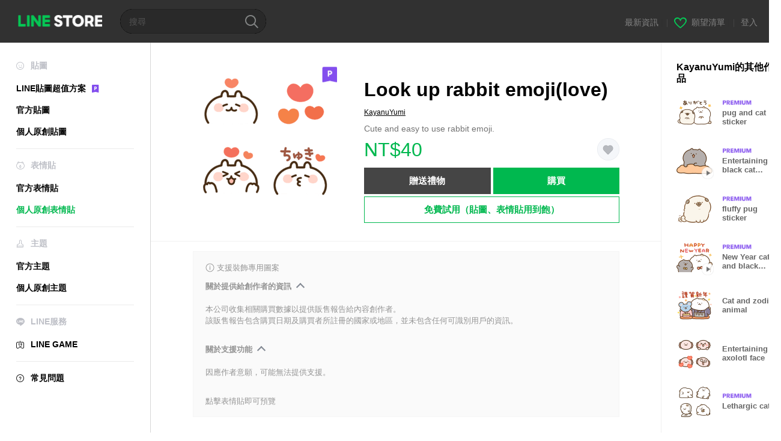

--- FILE ---
content_type: text/html;charset=UTF-8
request_url: https://store.line.me/emojishop/product/600fb026a7e30f08e738fbf1/zh-Hant
body_size: 14691
content:
<!DOCTYPE html>
<html xmlns:v-on="http://www.w3.org/1999/xhtml" lang="zh-Hant" data-lang="zh-Hant">
<head>
  
    
  <meta charset="UTF-8" />
  <meta name="viewport" content="width=device-width, user-scalable=yes, initial-scale=1" />
  <title>Look up rabbit emoji(love) – LINE表情貼 | LINE STORE</title>
  <meta name="description" content="Cute and easy to use rabbit emoji." />
  <meta name="format-detection" content="telephone=no" />

    
  <meta property="og:type" content="website"/>
  <meta property="og:title" content="Look up rabbit emoji(love) – LINE表情貼 | LINE STORE" />
  <meta property="og:url" content="https://store.line.me/emojishop/product/600fb026a7e30f08e738fbf1/zh-Hant" />
  <meta property="og:description" content="Cute and easy to use rabbit emoji." />
  <meta property="og:site_name" content="LINE STORE" />

  <meta property="og:locale" content="zh_TW" />
  <meta property="og:locale:alternative"
        content="zh_HK" /><meta property="og:locale:alternative"
        content="en_UD" /><meta property="og:locale:alternative"
        content="pt_BR" /><meta property="og:locale:alternative"
        content="en_IN" /><meta property="og:locale:alternative"
        content="ja_JP" /><meta property="og:locale:alternative"
        content="ja_KS" /><meta property="og:locale:alternative"
        content="en_GB" /><meta property="og:locale:alternative"
        content="zh_MO" /><meta property="og:locale:alternative"
        content="zh_TW" /><meta property="og:locale:alternative"
        content="en_US" /><meta property="og:locale:alternative"
        content="id_ID" /><meta property="og:locale:alternative"
        content="th_TH" /><meta property="og:locale:alternative"
        content="en_PI" /><meta property="og:locale:alternative"
        content="ko_KR" />
  
    
    
      <meta property="og:image" content="https://stickershop.line-scdn.net/sticonshop/v1/product/600fb026a7e30f08e738fbf1/iPhone/main.png?v=2" />
      <meta name="twitter:image" content="https://stickershop.line-scdn.net/sticonshop/v1/product/600fb026a7e30f08e738fbf1/iPhone/main.png?v=2" />
    
    
  
  <meta name="twitter:title" content="Look up rabbit emoji(love) – LINE表情貼 | LINE STORE" />
  <meta name="twitter:description" content="Cute and easy to use rabbit emoji." />
  <meta name="twitter:card" content="summary">

    
  <link rel="canonical" href="https://store.line.me/emojishop/product/600fb026a7e30f08e738fbf1/zh-Hant">
  <link rel="alternate" hreflang="ja" href="https://store.line.me/emojishop/product/600fb026a7e30f08e738fbf1/ja"/><link rel="alternate" hreflang="en" href="https://store.line.me/emojishop/product/600fb026a7e30f08e738fbf1/en"/><link rel="alternate" hreflang="zh-Hant" href="https://store.line.me/emojishop/product/600fb026a7e30f08e738fbf1/zh-Hant"/><link rel="alternate" hreflang="ko" href="https://store.line.me/emojishop/product/600fb026a7e30f08e738fbf1/ko"/><link rel="alternate" hreflang="th" href="https://store.line.me/emojishop/product/600fb026a7e30f08e738fbf1/th"/><link rel="alternate" hreflang="id" href="https://store.line.me/emojishop/product/600fb026a7e30f08e738fbf1/id"/><link rel="alternate" hreflang="pt-BR" href="https://store.line.me/emojishop/product/600fb026a7e30f08e738fbf1/pt-BR"/><link rel="alternate" hreflang="x-default" href="https://store.line.me/emojishop/product/600fb026a7e30f08e738fbf1"/>

    
  
    <meta name="mobile-web-app-capable" content="yes" />
    <meta name="application-name" content="LINE STORE" />
    <meta name="apple-mobile-web-app-capable" content="yes" />
    <meta name="apple-mobile-web-app-status-bar-style" content="black" />
    <meta name="apple-mobile-web-app-title" content="LINE STORE" />
  

    
  <link rel="apple-touch-icon" sizes="228x228"
        href="https://scdn.line-apps.com/n/line_store_sp/img/apple_touch_icon_228_20160805.png" />
  <link rel="apple-touch-icon-precomposed"
        href="https://scdn.line-apps.com/n/line_store_sp/img/apple_touch_icon_144_20160805.png" />
  <link rel="icon" sizes="192x192" type="image/png"
        href="https://scdn.line-apps.com/n/line_store_sp/img/apple_touch_icon_192_20160805.png" />
  <link rel="shortcut icon" type="image/x-icon"
        href="https://scdn.line-apps.com/n/line_store_sp/img/favicon_20160805.ico" />

    
  <noscript>
    <div style="padding: 10px; text-align: center; background-color: #fffcca;">JavaScript無效
請啟用瀏覽器的設定</div>
  </noscript>

    


<script type="application/ld+json">
  {
    "@context": "https://schema.org",
    "@type": "Product",
    "sku": "600fb026a7e30f08e738fbf1",
    "url": "https://store.line.me/emojishop/product/600fb026a7e30f08e738fbf1/zh-Hant",
    
    "name": "Look up rabbit emoji(love)",
    "description": "Cute and easy to use rabbit emoji.",
    "image": "https://stickershop.line-scdn.net/sticonshop/v1/product/600fb026a7e30f08e738fbf1/iPhone/main.png?v=2",
    
    "offers": {
      "@type": "Offer",
      "price": "40",
      "priceCurrency": "TWD",
      "url": "https://store.line.me/emojishop/product/600fb026a7e30f08e738fbf1/zh-Hant"
      
      ,"seller": {
         "@type": "Organization",
         "name": "KayanuYumi",
         "url": "https://store.line.me/emojishop/author/733425/zh-Hant"
      }
      
    }
    
    
  }
</script>


  
  
  
    
      
    
  

  <link href="https://static.line-scdn.net/laicon/edge/8.0/laicon.min.css" rel="stylesheet" crossorigin="anonymous" defer/>
  <link rel="stylesheet" crossorigin="anonymous" href="https://static.line-scdn.net/line_store/19b8c4ac38c/pc/css/line_store_pc.css"/>
  
  
    <link rel="stylesheet" crossorigin="anonymous" href="https://static.line-scdn.net/line_store/edge/store-vite/main.CawiWzHC.min.css" />
  
  

</head>
<body class="ExOsMac">
<div class="LyWrap">
  
  
  <div id="header-banner-root"></div>

  <header class="LyHead">
  <h1 class="MdGHD01Logo">
    <a href="/home/zh-Hant">LINE STORE</a>
  </h1>
  
  <div class="MdGHD02Search" data-widget="SearchBox">
    <form method="GET" action="/search/zh-Hant">
      <span class="MdIcoSearch01 FnSearchIcon" data-test="search-icon"></span>
      <span></span>
      <input class="FnSearchInput" data-test="search-field" type="text" name="q" placeholder="搜尋" value="" />
    </form>
  </div>
  <ul class="MdGHD03Util">
    <li class="mdGHD03Li">
      <a href="/notice/list/zh-Hant">
        <span>最新資訊</span>
      </a>
      <span class="mdGHD03Line">|</span>
    </li>
    <li class="mdGHD03Li" data-test="wishlist-btn">
      <a href="/wishlist/zh-Hant"><span class="MdIcoWishlist01"></span><span>願望清單</span></a>
      <span class="mdGHD03Line">|</span>
    </li>
    
    
    <li class="mdGHD03Li" data-test="login-btn"><a href="/login/zh-Hant?url=%2Femojishop%2Fproduct%2F600fb026a7e30f08e738fbf1%2Fzh-Hant" rel="nofollow">登入</a></li>
  </ul>
</header>
  
  
  <div class="LyContents MdCF">
    
    
      <div class="LySub">
  <nav class="MdSB06Nav" role="navigation">
    
    <ul>
      <li class="title flexVerticalCenter">
        <i class="lar la-smile"></i>
        <span>貼圖</span>
      </li>
      <li>
        <a class="flexVerticalCenter"
           href="/stickers-premium/landing/zh-Hant">
            <span data-event-category="sticker"
                  data-event-label="Premium"
                  data-event-action="click_premium_sidemenu_PC">LINE貼圖超值方案</span>
          <img src="https://static.line-scdn.net/line_store/1814c5eeaa1/pc/img/common/img_charge_premium.svg" height="14" alt="" style="margin-left: 10px;" />
        </a>
      </li>
      
        
        
      
        <li data-test="stickershop-side-menu-item">
          <a href="/stickershop/home/general/zh-Hant"
             data-event-category="common"
             data-event-action="click_menu_sticker_pc">官方貼圖</a>
        </li>
        
      
        
        <li data-test="creators-stickershop-side-menu-item">
          <a href="/stickershop/home/user/zh-Hant"
             data-event-category="common"
             data-event-action="click_menu_cm-sticker_pc">個人原創貼圖</a>
        </li>
      
        
        
      
        
        
      
        
        
      
        
        
      
        
        
      
        
        
      
    </ul>
    <hr>
    <ul>
      <li class="title flexVerticalCenter">
        <i class="labr la-line-friends"></i>
        <span>表情貼</span>
      </li>
      
        
        
      
        
        
      
        
        
      
        <li data-test="emojishop-side-menu-item">
          <a href="/emojishop/home/general/zh-Hant"
             data-event-category="common"
             data-event-action="click_menu_emoji_pc">官方表情貼</a>
        </li>
        
      
        
        <li data-test="creators-emojishop-side-menu-item" class="ExSelected">
          <a href="/emojishop/home/creators/zh-Hant"
             data-event-category="common"
             data-event-action="click_menu_cs-emoji_pc">個人原創表情貼</a>
        </li>
      
        
        
      
        
        
      
        
        
      
        
        
      
    </ul>
    <hr>
    <ul>
      <li class="title flexVerticalCenter">
        <i class="lar la-brush"></i> <span>主題</span>
      </li>
      
        
        
      
        
        
      
        
        
      
        
        
      
        
        
      
        <li data-test="themeshop-side-menu-item">
          <a href="/themeshop/home/zh-Hant"
             data-event-category="common"
             data-event-action="click_menu_theme_pc">官方主題</a>
        </li>
        
      
        
        <li data-test="creators-themeshop-side-menu-item">
          <a href="/themeshop/home/creators/zh-Hant"
             data-event-category="common"
             data-event-action="click_menu_cs-theme_pc">個人原創主題</a>
        </li>
      
        
        
      
        
        
      
    </ul>
    <hr>
    <ul data-test="side-menu">
      <li class="title flexVerticalCenter">
        <i class="labr la-line-messenger-alt"></i>
        <span>LINE服務</span>
      </li>
      
        
        
        
        
        
        
        
      
        
        
        
        
        
        
        
      
        
        
        
        
        
        
        
      
        
        
        
        
        
        
        
      
        
        
        
        
        
        
        
      
        
        
        
        
        
        
        
      
        
        
        
        
        
        
        
      
        
        
        <li data-test="gameshop-side-menu-item">
          <a class="flexVerticalCenter" href="/game/zh-Hant">
            <i class="labr la-line-faceplay"></i>
            <span data-event-category="common"
                  data-event-action="click_menu_game_pc">LINE GAME</span>
          </a>
        </li>
        
        
        
        
      
        
        
        
        
        
        
        
      
    </ul>
    <hr>
    <ul>
      <li>
        <a class="flexVerticalCenter" href="https://help.line.me/webstore/web?lang=zh-Hant">
          <i class="lar la-question-circle"></i>
          <span>常見問題</span>
        </a>
      </li>
    </ul>
  </nav>
  
</div>
    
    
    
    <div class="LyMain" role="main">
      
  
    
      
    
  

      
      <section class="MdBox03" id="FnEmojiDetail">
        <div class="mdBox03Inner01" v-on:click="stopPreview">
          <div class="MdCMN38EndTop mdCMN38Emoji">
            
  
    
      <div class="mdCMN38Img"
           ref="mainImage"
           data-widget="EndpageMainSticonPlayer"
           data-widget-id="MainSticon"
           data-preview='{ &quot;type&quot; : &quot;static&quot;, &quot;id&quot; : &quot;600fb026a7e30f08e738fbf1&quot;, &quot;staticUrl&quot; : &quot;https://stickershop.line-scdn.net/sticonshop/v1/product/600fb026a7e30f08e738fbf1/iPhone/main.png?v=2&quot;, &quot;animationUrl&quot; : &quot;&quot;, &quot;animationMainImages&quot; : [], &quot;staticMainImages&quot; : [] }'>
        
  <img class="FnImage"
       width="240" height="240"
       src="https://stickershop.line-scdn.net/sticonshop/v1/product/600fb026a7e30f08e738fbf1/iPhone/main.png?v=2" alt="Look up rabbit emoji(love)" />
  <div class="MdIcoPremium_b">Premium</div>
  
  
  
    
  
    
  

  

  <div class="FnPreviewWrapper"></div>

      </div>
    
    
  

              <div class="mdCMN38Item01">
              <div class="mdCMN38Item0lHead">
                
                
                <p class="mdCMN38Item01Ttl" data-test="emoji-name-title">Look up rabbit emoji(love)</p>
              </div>
              <a class="mdCMN38Item01Author"
                 data-test="emoji-author"
                 href="/emojishop/author/733425/zh-Hant">KayanuYumi</a>
              <p class="mdCMN38Item01Txt">
                Cute and easy to use rabbit emoji.
                
              </p>
              <div class="mdCMN38Item01Info" data-test="emoji-price-info">
                
                  <p class="mdCMN38Item01Price" data-test="emoji-price">NT$40</p>
                  
                
                
                
                <p class="mdCMN38Item01Wish"
                   onclick="moveToAddWish()">
                  <label class="MdIco01Wish">
                    <input type="checkbox" name="" value="" class="mdIco01WishInp" data-widget="WishCheckbox">
                    <span class="mdIco01WishTxt" data-test="wish-btn">リストに追加する</span>
                  </label>
                </p>
                <script>
                  /*<![CDATA[*/
                  function moveToAddWish(){
                    document.location = "\/login\/zh-Hant?url=\/emojishop\/product\/600fb026a7e30f08e738fbf1\/wish\/zh-Hant?_csrf%3D925a1778-cdb6-4dda-bafe-bc110e9c3d9e";
                  }
                  /*]]>*/
                </script>
                
              </div>
              
  

              
              
                <ul class="mdCMN38Item01Ul">
                  
                  
                    <li>
                      
  <button type="button" 
          class="MdBtn01P02"
          data-test="present-btn"
          data-href="/login/?url=%2Femojishop%2Fproduct%2F600fb026a7e30f08e738fbf1%2Fzh-Hant"
          data-widget="LinkButton">贈送禮物</button>

                    </li>
                    <li>
                      
  <button type="button" 
          class="MdBtn01P01"
          data-test="purchase-btn"
          rel="nofollow"
          data-href = "/emojishop/payment?id=600fb026a7e30f08e738fbf1&amp;confirmedPrice=NT%2440"
          data-widget = "PopUpButton"
          data-win-height="800"
          data-win-width="815"
          data-reload="true">購買</button>

                    </li>
                  
                </ul>
              
              
  
    <div class="mdCMN38Item01Sub">
      <button type="button" class="MdBtn03 mdBtn03P01"
              data-widget="LinkButton"
              data-href="/stickers-premium/emoji/redirectToSubscriptionLpIfNeeded/zh-Hant?productId=600fb026a7e30f08e738fbf1"
              data-event-category="sticker"
              data-event-label="emoji_creators"
              data-event-action="click_emoji_premium_trial_PC">免費試用（貼圖、表情貼用到飽）</button>
      
      
      
      
      
      
      
    </div>
  

              
            </div>
          </div>
          <div class="MdHLine01"></div>
          
  <div class="MdCMN09DetailView mdCMN09Emoji">
    <div class="mdCMN09Preview">
      <div class="mdCMN09PreviewTxt" data-test="preview-text">
        
          
  <div class="supported-feature">
    <svg width="15" height="15" viewBox="0 0 13 13" fill="none" xmlns="http://www.w3.org/2000/svg">
      <g clip-path="url(#clip0_140_10867)">
        <path fill-rule="evenodd" clip-rule="evenodd" d="M6.5 11.7C9.37188 11.7 11.7 9.37188 11.7 6.5C11.7 3.62812 9.37188 1.3 6.5 1.3C3.62812 1.3 1.3 3.62812 1.3 6.5C1.3 9.37188 3.62812 11.7 6.5 11.7ZM12.5 6.5C12.5 9.81371 9.81371 12.5 6.5 12.5C3.18629 12.5 0.5 9.81371 0.5 6.5C0.5 3.18629 3.18629 0.5 6.5 0.5C9.81371 0.5 12.5 3.18629 12.5 6.5ZM6 4.7V3.5H7V4.7H6ZM6 5.5V9.5H7V5.5H6Z" fill="#949494"/>
      </g>
      <defs>
        <clipPath id="clip0_140_10867">
          <rect width="13" height="13" fill="white"/>
        </clipPath>
      </defs>
    </svg>
    <p style="margin-left: 4px">支援裝飾專用圖案</p>
  </div>

        
        
        
          
  <div data-widget="CreatorDisclaimerAccordion"
       data-update-collapse-disclaimer-api-param="USER_DISCLAIMER"
       data-update-collapse-disclaimer-api="/api/disclaimer/update/zh-Hant"
       style="margin-bottom: 10px;">
    <div class="accordion-button"
         data-collapse-target="#disclaimer"
         data-test="disclaimer-accordion-button">
      <span>關於提供給創作者的資訊</span>
    </div>
    <p id="disclaimer" data-test="disclaimer">
      <br>
      本公司收集相關購買數據以提供販售報告給內容創作者。<br>該販售報告包含購買日期及購買者所註冊的國家或地區，並未包含任何可識別用戶的資訊。
    </p>
  </div>

          <br>
        
        
          
  <div data-widget="CreatorDisclaimerAccordion"
       data-update-collapse-disclaimer-api-param="FEATURE_SUPPORTED_DISCLAIMER"
       data-update-collapse-disclaimer-api="/api/disclaimer/update/zh-Hant"
       style="margin-bottom: 10px;">
    <div class="accordion-button"
         data-collapse-target="#disclaimer-supported-feature"
         data-test="disclaimer-accordion-button">
      <span>關於支援功能</span>
    </div>
    <p id="disclaimer-supported-feature" data-test="disclaimer">
      <br />
      因應作者意願，可能無法提供支援。
      <br /><br />
    </p>
  </div>

        
        <div>
          
          <span>點擊表情貼即可預覽</span>
        </div>
      </div>
    </div>
    <div class="mdCMN09ImgList"
         data-widget="EndpageStickerListPlayer"
         data-widget-id="StickerPreview">
      <div class="MdLoader FnLoading" style="opacity: 0">
        <div class="mdLoaderInner mdLoaderDetail">
          <div class="mdLoadSpinner"></div>
        </div>
      </div>
      <div class="MdLoader FnReloadBtn" style="opacity: 0">
        <div class="mdLoaderInner">
          <p class="mdLoadReLoad"
             data-event-label="emoji_creators">重試</p>
        </div>
      </div>
      <div class="mdCMN09ImgListWarp">
        <ul class="mdCMN09Ul FnEmoji_animation_list_img">
          
  <li class="mdCMN09Li FnStickerPreviewItem"
      data-preview='{ &quot;type&quot; : &quot;static&quot;, &quot;id&quot; : &quot;001&quot;, &quot;staticUrl&quot; : &quot;https://stickershop.line-scdn.net/sticonshop/v1/sticon/600fb026a7e30f08e738fbf1/iPhone/001.png?v=2&quot;, &quot;fallbackStaticUrl&quot; : &quot;https://stickershop.line-scdn.net/sticonshop/v1/sticon/600fb026a7e30f08e738fbf1/iPhone/001.png?v=2&quot;, &quot;animationUrl&quot; : &quot;&quot;}'>
    <div class="mdCMN09LiInner FnImage">
      <span class="mdCMN09Image" style="background-image:url(https://stickershop.line-scdn.net/sticonshop/v1/sticon/600fb026a7e30f08e738fbf1/iPhone/001.png?v=2);"></span>
    </div>
    <div class="mdCMN09ImgPreview FnPreviewImage MdNonDisp">
      <span class="mdCMN09Image FnPreview" style="background-image:url(https://stickershop.line-scdn.net/sticonshop/v1/sticon/600fb026a7e30f08e738fbf1/iPhone/001.png?v=2);"/>
    </div>
    
  </li>
  <li class="mdCMN09Li FnStickerPreviewItem"
      data-preview='{ &quot;type&quot; : &quot;static&quot;, &quot;id&quot; : &quot;002&quot;, &quot;staticUrl&quot; : &quot;https://stickershop.line-scdn.net/sticonshop/v1/sticon/600fb026a7e30f08e738fbf1/iPhone/002.png?v=2&quot;, &quot;fallbackStaticUrl&quot; : &quot;https://stickershop.line-scdn.net/sticonshop/v1/sticon/600fb026a7e30f08e738fbf1/iPhone/002.png?v=2&quot;, &quot;animationUrl&quot; : &quot;&quot;}'>
    <div class="mdCMN09LiInner FnImage">
      <span class="mdCMN09Image" style="background-image:url(https://stickershop.line-scdn.net/sticonshop/v1/sticon/600fb026a7e30f08e738fbf1/iPhone/002.png?v=2);"></span>
    </div>
    <div class="mdCMN09ImgPreview FnPreviewImage MdNonDisp">
      <span class="mdCMN09Image FnPreview" style="background-image:url(https://stickershop.line-scdn.net/sticonshop/v1/sticon/600fb026a7e30f08e738fbf1/iPhone/002.png?v=2);"/>
    </div>
    
  </li>
  <li class="mdCMN09Li FnStickerPreviewItem"
      data-preview='{ &quot;type&quot; : &quot;static&quot;, &quot;id&quot; : &quot;003&quot;, &quot;staticUrl&quot; : &quot;https://stickershop.line-scdn.net/sticonshop/v1/sticon/600fb026a7e30f08e738fbf1/iPhone/003.png?v=2&quot;, &quot;fallbackStaticUrl&quot; : &quot;https://stickershop.line-scdn.net/sticonshop/v1/sticon/600fb026a7e30f08e738fbf1/iPhone/003.png?v=2&quot;, &quot;animationUrl&quot; : &quot;&quot;}'>
    <div class="mdCMN09LiInner FnImage">
      <span class="mdCMN09Image" style="background-image:url(https://stickershop.line-scdn.net/sticonshop/v1/sticon/600fb026a7e30f08e738fbf1/iPhone/003.png?v=2);"></span>
    </div>
    <div class="mdCMN09ImgPreview FnPreviewImage MdNonDisp">
      <span class="mdCMN09Image FnPreview" style="background-image:url(https://stickershop.line-scdn.net/sticonshop/v1/sticon/600fb026a7e30f08e738fbf1/iPhone/003.png?v=2);"/>
    </div>
    
  </li>
  <li class="mdCMN09Li FnStickerPreviewItem"
      data-preview='{ &quot;type&quot; : &quot;static&quot;, &quot;id&quot; : &quot;004&quot;, &quot;staticUrl&quot; : &quot;https://stickershop.line-scdn.net/sticonshop/v1/sticon/600fb026a7e30f08e738fbf1/iPhone/004.png?v=2&quot;, &quot;fallbackStaticUrl&quot; : &quot;https://stickershop.line-scdn.net/sticonshop/v1/sticon/600fb026a7e30f08e738fbf1/iPhone/004.png?v=2&quot;, &quot;animationUrl&quot; : &quot;&quot;}'>
    <div class="mdCMN09LiInner FnImage">
      <span class="mdCMN09Image" style="background-image:url(https://stickershop.line-scdn.net/sticonshop/v1/sticon/600fb026a7e30f08e738fbf1/iPhone/004.png?v=2);"></span>
    </div>
    <div class="mdCMN09ImgPreview FnPreviewImage MdNonDisp">
      <span class="mdCMN09Image FnPreview" style="background-image:url(https://stickershop.line-scdn.net/sticonshop/v1/sticon/600fb026a7e30f08e738fbf1/iPhone/004.png?v=2);"/>
    </div>
    
  </li>
  <li class="mdCMN09Li FnStickerPreviewItem"
      data-preview='{ &quot;type&quot; : &quot;static&quot;, &quot;id&quot; : &quot;005&quot;, &quot;staticUrl&quot; : &quot;https://stickershop.line-scdn.net/sticonshop/v1/sticon/600fb026a7e30f08e738fbf1/iPhone/005.png?v=2&quot;, &quot;fallbackStaticUrl&quot; : &quot;https://stickershop.line-scdn.net/sticonshop/v1/sticon/600fb026a7e30f08e738fbf1/iPhone/005.png?v=2&quot;, &quot;animationUrl&quot; : &quot;&quot;}'>
    <div class="mdCMN09LiInner FnImage">
      <span class="mdCMN09Image" style="background-image:url(https://stickershop.line-scdn.net/sticonshop/v1/sticon/600fb026a7e30f08e738fbf1/iPhone/005.png?v=2);"></span>
    </div>
    <div class="mdCMN09ImgPreview FnPreviewImage MdNonDisp">
      <span class="mdCMN09Image FnPreview" style="background-image:url(https://stickershop.line-scdn.net/sticonshop/v1/sticon/600fb026a7e30f08e738fbf1/iPhone/005.png?v=2);"/>
    </div>
    
  </li>
  <li class="mdCMN09Li FnStickerPreviewItem"
      data-preview='{ &quot;type&quot; : &quot;static&quot;, &quot;id&quot; : &quot;006&quot;, &quot;staticUrl&quot; : &quot;https://stickershop.line-scdn.net/sticonshop/v1/sticon/600fb026a7e30f08e738fbf1/iPhone/006.png?v=2&quot;, &quot;fallbackStaticUrl&quot; : &quot;https://stickershop.line-scdn.net/sticonshop/v1/sticon/600fb026a7e30f08e738fbf1/iPhone/006.png?v=2&quot;, &quot;animationUrl&quot; : &quot;&quot;}'>
    <div class="mdCMN09LiInner FnImage">
      <span class="mdCMN09Image" style="background-image:url(https://stickershop.line-scdn.net/sticonshop/v1/sticon/600fb026a7e30f08e738fbf1/iPhone/006.png?v=2);"></span>
    </div>
    <div class="mdCMN09ImgPreview FnPreviewImage MdNonDisp">
      <span class="mdCMN09Image FnPreview" style="background-image:url(https://stickershop.line-scdn.net/sticonshop/v1/sticon/600fb026a7e30f08e738fbf1/iPhone/006.png?v=2);"/>
    </div>
    
  </li>
  <li class="mdCMN09Li FnStickerPreviewItem"
      data-preview='{ &quot;type&quot; : &quot;static&quot;, &quot;id&quot; : &quot;007&quot;, &quot;staticUrl&quot; : &quot;https://stickershop.line-scdn.net/sticonshop/v1/sticon/600fb026a7e30f08e738fbf1/iPhone/007.png?v=2&quot;, &quot;fallbackStaticUrl&quot; : &quot;https://stickershop.line-scdn.net/sticonshop/v1/sticon/600fb026a7e30f08e738fbf1/iPhone/007.png?v=2&quot;, &quot;animationUrl&quot; : &quot;&quot;}'>
    <div class="mdCMN09LiInner FnImage">
      <span class="mdCMN09Image" style="background-image:url(https://stickershop.line-scdn.net/sticonshop/v1/sticon/600fb026a7e30f08e738fbf1/iPhone/007.png?v=2);"></span>
    </div>
    <div class="mdCMN09ImgPreview FnPreviewImage MdNonDisp">
      <span class="mdCMN09Image FnPreview" style="background-image:url(https://stickershop.line-scdn.net/sticonshop/v1/sticon/600fb026a7e30f08e738fbf1/iPhone/007.png?v=2);"/>
    </div>
    
  </li>
  <li class="mdCMN09Li FnStickerPreviewItem"
      data-preview='{ &quot;type&quot; : &quot;static&quot;, &quot;id&quot; : &quot;008&quot;, &quot;staticUrl&quot; : &quot;https://stickershop.line-scdn.net/sticonshop/v1/sticon/600fb026a7e30f08e738fbf1/iPhone/008.png?v=2&quot;, &quot;fallbackStaticUrl&quot; : &quot;https://stickershop.line-scdn.net/sticonshop/v1/sticon/600fb026a7e30f08e738fbf1/iPhone/008.png?v=2&quot;, &quot;animationUrl&quot; : &quot;&quot;}'>
    <div class="mdCMN09LiInner FnImage">
      <span class="mdCMN09Image" style="background-image:url(https://stickershop.line-scdn.net/sticonshop/v1/sticon/600fb026a7e30f08e738fbf1/iPhone/008.png?v=2);"></span>
    </div>
    <div class="mdCMN09ImgPreview FnPreviewImage MdNonDisp">
      <span class="mdCMN09Image FnPreview" style="background-image:url(https://stickershop.line-scdn.net/sticonshop/v1/sticon/600fb026a7e30f08e738fbf1/iPhone/008.png?v=2);"/>
    </div>
    
  </li>
  <li class="mdCMN09Li FnStickerPreviewItem"
      data-preview='{ &quot;type&quot; : &quot;static&quot;, &quot;id&quot; : &quot;009&quot;, &quot;staticUrl&quot; : &quot;https://stickershop.line-scdn.net/sticonshop/v1/sticon/600fb026a7e30f08e738fbf1/iPhone/009.png?v=2&quot;, &quot;fallbackStaticUrl&quot; : &quot;https://stickershop.line-scdn.net/sticonshop/v1/sticon/600fb026a7e30f08e738fbf1/iPhone/009.png?v=2&quot;, &quot;animationUrl&quot; : &quot;&quot;}'>
    <div class="mdCMN09LiInner FnImage">
      <span class="mdCMN09Image" style="background-image:url(https://stickershop.line-scdn.net/sticonshop/v1/sticon/600fb026a7e30f08e738fbf1/iPhone/009.png?v=2);"></span>
    </div>
    <div class="mdCMN09ImgPreview FnPreviewImage MdNonDisp">
      <span class="mdCMN09Image FnPreview" style="background-image:url(https://stickershop.line-scdn.net/sticonshop/v1/sticon/600fb026a7e30f08e738fbf1/iPhone/009.png?v=2);"/>
    </div>
    
  </li>
  <li class="mdCMN09Li FnStickerPreviewItem"
      data-preview='{ &quot;type&quot; : &quot;static&quot;, &quot;id&quot; : &quot;010&quot;, &quot;staticUrl&quot; : &quot;https://stickershop.line-scdn.net/sticonshop/v1/sticon/600fb026a7e30f08e738fbf1/iPhone/010.png?v=2&quot;, &quot;fallbackStaticUrl&quot; : &quot;https://stickershop.line-scdn.net/sticonshop/v1/sticon/600fb026a7e30f08e738fbf1/iPhone/010.png?v=2&quot;, &quot;animationUrl&quot; : &quot;&quot;}'>
    <div class="mdCMN09LiInner FnImage">
      <span class="mdCMN09Image" style="background-image:url(https://stickershop.line-scdn.net/sticonshop/v1/sticon/600fb026a7e30f08e738fbf1/iPhone/010.png?v=2);"></span>
    </div>
    <div class="mdCMN09ImgPreview FnPreviewImage MdNonDisp">
      <span class="mdCMN09Image FnPreview" style="background-image:url(https://stickershop.line-scdn.net/sticonshop/v1/sticon/600fb026a7e30f08e738fbf1/iPhone/010.png?v=2);"/>
    </div>
    
  </li>
  <li class="mdCMN09Li FnStickerPreviewItem"
      data-preview='{ &quot;type&quot; : &quot;static&quot;, &quot;id&quot; : &quot;011&quot;, &quot;staticUrl&quot; : &quot;https://stickershop.line-scdn.net/sticonshop/v1/sticon/600fb026a7e30f08e738fbf1/iPhone/011.png?v=2&quot;, &quot;fallbackStaticUrl&quot; : &quot;https://stickershop.line-scdn.net/sticonshop/v1/sticon/600fb026a7e30f08e738fbf1/iPhone/011.png?v=2&quot;, &quot;animationUrl&quot; : &quot;&quot;}'>
    <div class="mdCMN09LiInner FnImage">
      <span class="mdCMN09Image" style="background-image:url(https://stickershop.line-scdn.net/sticonshop/v1/sticon/600fb026a7e30f08e738fbf1/iPhone/011.png?v=2);"></span>
    </div>
    <div class="mdCMN09ImgPreview FnPreviewImage MdNonDisp">
      <span class="mdCMN09Image FnPreview" style="background-image:url(https://stickershop.line-scdn.net/sticonshop/v1/sticon/600fb026a7e30f08e738fbf1/iPhone/011.png?v=2);"/>
    </div>
    
  </li>
  <li class="mdCMN09Li FnStickerPreviewItem"
      data-preview='{ &quot;type&quot; : &quot;static&quot;, &quot;id&quot; : &quot;012&quot;, &quot;staticUrl&quot; : &quot;https://stickershop.line-scdn.net/sticonshop/v1/sticon/600fb026a7e30f08e738fbf1/iPhone/012.png?v=2&quot;, &quot;fallbackStaticUrl&quot; : &quot;https://stickershop.line-scdn.net/sticonshop/v1/sticon/600fb026a7e30f08e738fbf1/iPhone/012.png?v=2&quot;, &quot;animationUrl&quot; : &quot;&quot;}'>
    <div class="mdCMN09LiInner FnImage">
      <span class="mdCMN09Image" style="background-image:url(https://stickershop.line-scdn.net/sticonshop/v1/sticon/600fb026a7e30f08e738fbf1/iPhone/012.png?v=2);"></span>
    </div>
    <div class="mdCMN09ImgPreview FnPreviewImage MdNonDisp">
      <span class="mdCMN09Image FnPreview" style="background-image:url(https://stickershop.line-scdn.net/sticonshop/v1/sticon/600fb026a7e30f08e738fbf1/iPhone/012.png?v=2);"/>
    </div>
    
  </li>
  <li class="mdCMN09Li FnStickerPreviewItem"
      data-preview='{ &quot;type&quot; : &quot;static&quot;, &quot;id&quot; : &quot;013&quot;, &quot;staticUrl&quot; : &quot;https://stickershop.line-scdn.net/sticonshop/v1/sticon/600fb026a7e30f08e738fbf1/iPhone/013.png?v=2&quot;, &quot;fallbackStaticUrl&quot; : &quot;https://stickershop.line-scdn.net/sticonshop/v1/sticon/600fb026a7e30f08e738fbf1/iPhone/013.png?v=2&quot;, &quot;animationUrl&quot; : &quot;&quot;}'>
    <div class="mdCMN09LiInner FnImage">
      <span class="mdCMN09Image" style="background-image:url(https://stickershop.line-scdn.net/sticonshop/v1/sticon/600fb026a7e30f08e738fbf1/iPhone/013.png?v=2);"></span>
    </div>
    <div class="mdCMN09ImgPreview FnPreviewImage MdNonDisp">
      <span class="mdCMN09Image FnPreview" style="background-image:url(https://stickershop.line-scdn.net/sticonshop/v1/sticon/600fb026a7e30f08e738fbf1/iPhone/013.png?v=2);"/>
    </div>
    
  </li>
  <li class="mdCMN09Li FnStickerPreviewItem"
      data-preview='{ &quot;type&quot; : &quot;static&quot;, &quot;id&quot; : &quot;014&quot;, &quot;staticUrl&quot; : &quot;https://stickershop.line-scdn.net/sticonshop/v1/sticon/600fb026a7e30f08e738fbf1/iPhone/014.png?v=2&quot;, &quot;fallbackStaticUrl&quot; : &quot;https://stickershop.line-scdn.net/sticonshop/v1/sticon/600fb026a7e30f08e738fbf1/iPhone/014.png?v=2&quot;, &quot;animationUrl&quot; : &quot;&quot;}'>
    <div class="mdCMN09LiInner FnImage">
      <span class="mdCMN09Image" style="background-image:url(https://stickershop.line-scdn.net/sticonshop/v1/sticon/600fb026a7e30f08e738fbf1/iPhone/014.png?v=2);"></span>
    </div>
    <div class="mdCMN09ImgPreview FnPreviewImage MdNonDisp">
      <span class="mdCMN09Image FnPreview" style="background-image:url(https://stickershop.line-scdn.net/sticonshop/v1/sticon/600fb026a7e30f08e738fbf1/iPhone/014.png?v=2);"/>
    </div>
    
  </li>
  <li class="mdCMN09Li FnStickerPreviewItem"
      data-preview='{ &quot;type&quot; : &quot;static&quot;, &quot;id&quot; : &quot;015&quot;, &quot;staticUrl&quot; : &quot;https://stickershop.line-scdn.net/sticonshop/v1/sticon/600fb026a7e30f08e738fbf1/iPhone/015.png?v=2&quot;, &quot;fallbackStaticUrl&quot; : &quot;https://stickershop.line-scdn.net/sticonshop/v1/sticon/600fb026a7e30f08e738fbf1/iPhone/015.png?v=2&quot;, &quot;animationUrl&quot; : &quot;&quot;}'>
    <div class="mdCMN09LiInner FnImage">
      <span class="mdCMN09Image" style="background-image:url(https://stickershop.line-scdn.net/sticonshop/v1/sticon/600fb026a7e30f08e738fbf1/iPhone/015.png?v=2);"></span>
    </div>
    <div class="mdCMN09ImgPreview FnPreviewImage MdNonDisp">
      <span class="mdCMN09Image FnPreview" style="background-image:url(https://stickershop.line-scdn.net/sticonshop/v1/sticon/600fb026a7e30f08e738fbf1/iPhone/015.png?v=2);"/>
    </div>
    
  </li>
  <li class="mdCMN09Li FnStickerPreviewItem"
      data-preview='{ &quot;type&quot; : &quot;static&quot;, &quot;id&quot; : &quot;016&quot;, &quot;staticUrl&quot; : &quot;https://stickershop.line-scdn.net/sticonshop/v1/sticon/600fb026a7e30f08e738fbf1/iPhone/016.png?v=2&quot;, &quot;fallbackStaticUrl&quot; : &quot;https://stickershop.line-scdn.net/sticonshop/v1/sticon/600fb026a7e30f08e738fbf1/iPhone/016.png?v=2&quot;, &quot;animationUrl&quot; : &quot;&quot;}'>
    <div class="mdCMN09LiInner FnImage">
      <span class="mdCMN09Image" style="background-image:url(https://stickershop.line-scdn.net/sticonshop/v1/sticon/600fb026a7e30f08e738fbf1/iPhone/016.png?v=2);"></span>
    </div>
    <div class="mdCMN09ImgPreview FnPreviewImage MdNonDisp">
      <span class="mdCMN09Image FnPreview" style="background-image:url(https://stickershop.line-scdn.net/sticonshop/v1/sticon/600fb026a7e30f08e738fbf1/iPhone/016.png?v=2);"/>
    </div>
    
  </li>
  <li class="mdCMN09Li FnStickerPreviewItem"
      data-preview='{ &quot;type&quot; : &quot;static&quot;, &quot;id&quot; : &quot;017&quot;, &quot;staticUrl&quot; : &quot;https://stickershop.line-scdn.net/sticonshop/v1/sticon/600fb026a7e30f08e738fbf1/iPhone/017.png?v=2&quot;, &quot;fallbackStaticUrl&quot; : &quot;https://stickershop.line-scdn.net/sticonshop/v1/sticon/600fb026a7e30f08e738fbf1/iPhone/017.png?v=2&quot;, &quot;animationUrl&quot; : &quot;&quot;}'>
    <div class="mdCMN09LiInner FnImage">
      <span class="mdCMN09Image" style="background-image:url(https://stickershop.line-scdn.net/sticonshop/v1/sticon/600fb026a7e30f08e738fbf1/iPhone/017.png?v=2);"></span>
    </div>
    <div class="mdCMN09ImgPreview FnPreviewImage MdNonDisp">
      <span class="mdCMN09Image FnPreview" style="background-image:url(https://stickershop.line-scdn.net/sticonshop/v1/sticon/600fb026a7e30f08e738fbf1/iPhone/017.png?v=2);"/>
    </div>
    
  </li>
  <li class="mdCMN09Li FnStickerPreviewItem"
      data-preview='{ &quot;type&quot; : &quot;static&quot;, &quot;id&quot; : &quot;018&quot;, &quot;staticUrl&quot; : &quot;https://stickershop.line-scdn.net/sticonshop/v1/sticon/600fb026a7e30f08e738fbf1/iPhone/018.png?v=2&quot;, &quot;fallbackStaticUrl&quot; : &quot;https://stickershop.line-scdn.net/sticonshop/v1/sticon/600fb026a7e30f08e738fbf1/iPhone/018.png?v=2&quot;, &quot;animationUrl&quot; : &quot;&quot;}'>
    <div class="mdCMN09LiInner FnImage">
      <span class="mdCMN09Image" style="background-image:url(https://stickershop.line-scdn.net/sticonshop/v1/sticon/600fb026a7e30f08e738fbf1/iPhone/018.png?v=2);"></span>
    </div>
    <div class="mdCMN09ImgPreview FnPreviewImage MdNonDisp">
      <span class="mdCMN09Image FnPreview" style="background-image:url(https://stickershop.line-scdn.net/sticonshop/v1/sticon/600fb026a7e30f08e738fbf1/iPhone/018.png?v=2);"/>
    </div>
    
  </li>
  <li class="mdCMN09Li FnStickerPreviewItem"
      data-preview='{ &quot;type&quot; : &quot;static&quot;, &quot;id&quot; : &quot;019&quot;, &quot;staticUrl&quot; : &quot;https://stickershop.line-scdn.net/sticonshop/v1/sticon/600fb026a7e30f08e738fbf1/iPhone/019.png?v=2&quot;, &quot;fallbackStaticUrl&quot; : &quot;https://stickershop.line-scdn.net/sticonshop/v1/sticon/600fb026a7e30f08e738fbf1/iPhone/019.png?v=2&quot;, &quot;animationUrl&quot; : &quot;&quot;}'>
    <div class="mdCMN09LiInner FnImage">
      <span class="mdCMN09Image" style="background-image:url(https://stickershop.line-scdn.net/sticonshop/v1/sticon/600fb026a7e30f08e738fbf1/iPhone/019.png?v=2);"></span>
    </div>
    <div class="mdCMN09ImgPreview FnPreviewImage MdNonDisp">
      <span class="mdCMN09Image FnPreview" style="background-image:url(https://stickershop.line-scdn.net/sticonshop/v1/sticon/600fb026a7e30f08e738fbf1/iPhone/019.png?v=2);"/>
    </div>
    
  </li>
  <li class="mdCMN09Li FnStickerPreviewItem"
      data-preview='{ &quot;type&quot; : &quot;static&quot;, &quot;id&quot; : &quot;020&quot;, &quot;staticUrl&quot; : &quot;https://stickershop.line-scdn.net/sticonshop/v1/sticon/600fb026a7e30f08e738fbf1/iPhone/020.png?v=2&quot;, &quot;fallbackStaticUrl&quot; : &quot;https://stickershop.line-scdn.net/sticonshop/v1/sticon/600fb026a7e30f08e738fbf1/iPhone/020.png?v=2&quot;, &quot;animationUrl&quot; : &quot;&quot;}'>
    <div class="mdCMN09LiInner FnImage">
      <span class="mdCMN09Image" style="background-image:url(https://stickershop.line-scdn.net/sticonshop/v1/sticon/600fb026a7e30f08e738fbf1/iPhone/020.png?v=2);"></span>
    </div>
    <div class="mdCMN09ImgPreview FnPreviewImage MdNonDisp">
      <span class="mdCMN09Image FnPreview" style="background-image:url(https://stickershop.line-scdn.net/sticonshop/v1/sticon/600fb026a7e30f08e738fbf1/iPhone/020.png?v=2);"/>
    </div>
    
  </li>
  <li class="mdCMN09Li FnStickerPreviewItem"
      data-preview='{ &quot;type&quot; : &quot;static&quot;, &quot;id&quot; : &quot;021&quot;, &quot;staticUrl&quot; : &quot;https://stickershop.line-scdn.net/sticonshop/v1/sticon/600fb026a7e30f08e738fbf1/iPhone/021.png?v=2&quot;, &quot;fallbackStaticUrl&quot; : &quot;https://stickershop.line-scdn.net/sticonshop/v1/sticon/600fb026a7e30f08e738fbf1/iPhone/021.png?v=2&quot;, &quot;animationUrl&quot; : &quot;&quot;}'>
    <div class="mdCMN09LiInner FnImage">
      <span class="mdCMN09Image" style="background-image:url(https://stickershop.line-scdn.net/sticonshop/v1/sticon/600fb026a7e30f08e738fbf1/iPhone/021.png?v=2);"></span>
    </div>
    <div class="mdCMN09ImgPreview FnPreviewImage MdNonDisp">
      <span class="mdCMN09Image FnPreview" style="background-image:url(https://stickershop.line-scdn.net/sticonshop/v1/sticon/600fb026a7e30f08e738fbf1/iPhone/021.png?v=2);"/>
    </div>
    
  </li>
  <li class="mdCMN09Li FnStickerPreviewItem"
      data-preview='{ &quot;type&quot; : &quot;static&quot;, &quot;id&quot; : &quot;022&quot;, &quot;staticUrl&quot; : &quot;https://stickershop.line-scdn.net/sticonshop/v1/sticon/600fb026a7e30f08e738fbf1/iPhone/022.png?v=2&quot;, &quot;fallbackStaticUrl&quot; : &quot;https://stickershop.line-scdn.net/sticonshop/v1/sticon/600fb026a7e30f08e738fbf1/iPhone/022.png?v=2&quot;, &quot;animationUrl&quot; : &quot;&quot;}'>
    <div class="mdCMN09LiInner FnImage">
      <span class="mdCMN09Image" style="background-image:url(https://stickershop.line-scdn.net/sticonshop/v1/sticon/600fb026a7e30f08e738fbf1/iPhone/022.png?v=2);"></span>
    </div>
    <div class="mdCMN09ImgPreview FnPreviewImage MdNonDisp">
      <span class="mdCMN09Image FnPreview" style="background-image:url(https://stickershop.line-scdn.net/sticonshop/v1/sticon/600fb026a7e30f08e738fbf1/iPhone/022.png?v=2);"/>
    </div>
    
  </li>
  <li class="mdCMN09Li FnStickerPreviewItem"
      data-preview='{ &quot;type&quot; : &quot;static&quot;, &quot;id&quot; : &quot;023&quot;, &quot;staticUrl&quot; : &quot;https://stickershop.line-scdn.net/sticonshop/v1/sticon/600fb026a7e30f08e738fbf1/iPhone/023.png?v=2&quot;, &quot;fallbackStaticUrl&quot; : &quot;https://stickershop.line-scdn.net/sticonshop/v1/sticon/600fb026a7e30f08e738fbf1/iPhone/023.png?v=2&quot;, &quot;animationUrl&quot; : &quot;&quot;}'>
    <div class="mdCMN09LiInner FnImage">
      <span class="mdCMN09Image" style="background-image:url(https://stickershop.line-scdn.net/sticonshop/v1/sticon/600fb026a7e30f08e738fbf1/iPhone/023.png?v=2);"></span>
    </div>
    <div class="mdCMN09ImgPreview FnPreviewImage MdNonDisp">
      <span class="mdCMN09Image FnPreview" style="background-image:url(https://stickershop.line-scdn.net/sticonshop/v1/sticon/600fb026a7e30f08e738fbf1/iPhone/023.png?v=2);"/>
    </div>
    
  </li>
  <li class="mdCMN09Li FnStickerPreviewItem"
      data-preview='{ &quot;type&quot; : &quot;static&quot;, &quot;id&quot; : &quot;024&quot;, &quot;staticUrl&quot; : &quot;https://stickershop.line-scdn.net/sticonshop/v1/sticon/600fb026a7e30f08e738fbf1/iPhone/024.png?v=2&quot;, &quot;fallbackStaticUrl&quot; : &quot;https://stickershop.line-scdn.net/sticonshop/v1/sticon/600fb026a7e30f08e738fbf1/iPhone/024.png?v=2&quot;, &quot;animationUrl&quot; : &quot;&quot;}'>
    <div class="mdCMN09LiInner FnImage">
      <span class="mdCMN09Image" style="background-image:url(https://stickershop.line-scdn.net/sticonshop/v1/sticon/600fb026a7e30f08e738fbf1/iPhone/024.png?v=2);"></span>
    </div>
    <div class="mdCMN09ImgPreview FnPreviewImage MdNonDisp">
      <span class="mdCMN09Image FnPreview" style="background-image:url(https://stickershop.line-scdn.net/sticonshop/v1/sticon/600fb026a7e30f08e738fbf1/iPhone/024.png?v=2);"/>
    </div>
    
  </li>
  <li class="mdCMN09Li FnStickerPreviewItem"
      data-preview='{ &quot;type&quot; : &quot;static&quot;, &quot;id&quot; : &quot;025&quot;, &quot;staticUrl&quot; : &quot;https://stickershop.line-scdn.net/sticonshop/v1/sticon/600fb026a7e30f08e738fbf1/iPhone/025.png?v=2&quot;, &quot;fallbackStaticUrl&quot; : &quot;https://stickershop.line-scdn.net/sticonshop/v1/sticon/600fb026a7e30f08e738fbf1/iPhone/025.png?v=2&quot;, &quot;animationUrl&quot; : &quot;&quot;}'>
    <div class="mdCMN09LiInner FnImage">
      <span class="mdCMN09Image" style="background-image:url(https://stickershop.line-scdn.net/sticonshop/v1/sticon/600fb026a7e30f08e738fbf1/iPhone/025.png?v=2);"></span>
    </div>
    <div class="mdCMN09ImgPreview FnPreviewImage MdNonDisp">
      <span class="mdCMN09Image FnPreview" style="background-image:url(https://stickershop.line-scdn.net/sticonshop/v1/sticon/600fb026a7e30f08e738fbf1/iPhone/025.png?v=2);"/>
    </div>
    
  </li>
  <li class="mdCMN09Li FnStickerPreviewItem"
      data-preview='{ &quot;type&quot; : &quot;static&quot;, &quot;id&quot; : &quot;026&quot;, &quot;staticUrl&quot; : &quot;https://stickershop.line-scdn.net/sticonshop/v1/sticon/600fb026a7e30f08e738fbf1/iPhone/026.png?v=2&quot;, &quot;fallbackStaticUrl&quot; : &quot;https://stickershop.line-scdn.net/sticonshop/v1/sticon/600fb026a7e30f08e738fbf1/iPhone/026.png?v=2&quot;, &quot;animationUrl&quot; : &quot;&quot;}'>
    <div class="mdCMN09LiInner FnImage">
      <span class="mdCMN09Image" style="background-image:url(https://stickershop.line-scdn.net/sticonshop/v1/sticon/600fb026a7e30f08e738fbf1/iPhone/026.png?v=2);"></span>
    </div>
    <div class="mdCMN09ImgPreview FnPreviewImage MdNonDisp">
      <span class="mdCMN09Image FnPreview" style="background-image:url(https://stickershop.line-scdn.net/sticonshop/v1/sticon/600fb026a7e30f08e738fbf1/iPhone/026.png?v=2);"/>
    </div>
    
  </li>
  <li class="mdCMN09Li FnStickerPreviewItem"
      data-preview='{ &quot;type&quot; : &quot;static&quot;, &quot;id&quot; : &quot;027&quot;, &quot;staticUrl&quot; : &quot;https://stickershop.line-scdn.net/sticonshop/v1/sticon/600fb026a7e30f08e738fbf1/iPhone/027.png?v=2&quot;, &quot;fallbackStaticUrl&quot; : &quot;https://stickershop.line-scdn.net/sticonshop/v1/sticon/600fb026a7e30f08e738fbf1/iPhone/027.png?v=2&quot;, &quot;animationUrl&quot; : &quot;&quot;}'>
    <div class="mdCMN09LiInner FnImage">
      <span class="mdCMN09Image" style="background-image:url(https://stickershop.line-scdn.net/sticonshop/v1/sticon/600fb026a7e30f08e738fbf1/iPhone/027.png?v=2);"></span>
    </div>
    <div class="mdCMN09ImgPreview FnPreviewImage MdNonDisp">
      <span class="mdCMN09Image FnPreview" style="background-image:url(https://stickershop.line-scdn.net/sticonshop/v1/sticon/600fb026a7e30f08e738fbf1/iPhone/027.png?v=2);"/>
    </div>
    
  </li>
  <li class="mdCMN09Li FnStickerPreviewItem"
      data-preview='{ &quot;type&quot; : &quot;static&quot;, &quot;id&quot; : &quot;028&quot;, &quot;staticUrl&quot; : &quot;https://stickershop.line-scdn.net/sticonshop/v1/sticon/600fb026a7e30f08e738fbf1/iPhone/028.png?v=2&quot;, &quot;fallbackStaticUrl&quot; : &quot;https://stickershop.line-scdn.net/sticonshop/v1/sticon/600fb026a7e30f08e738fbf1/iPhone/028.png?v=2&quot;, &quot;animationUrl&quot; : &quot;&quot;}'>
    <div class="mdCMN09LiInner FnImage">
      <span class="mdCMN09Image" style="background-image:url(https://stickershop.line-scdn.net/sticonshop/v1/sticon/600fb026a7e30f08e738fbf1/iPhone/028.png?v=2);"></span>
    </div>
    <div class="mdCMN09ImgPreview FnPreviewImage MdNonDisp">
      <span class="mdCMN09Image FnPreview" style="background-image:url(https://stickershop.line-scdn.net/sticonshop/v1/sticon/600fb026a7e30f08e738fbf1/iPhone/028.png?v=2);"/>
    </div>
    
  </li>
  <li class="mdCMN09Li FnStickerPreviewItem"
      data-preview='{ &quot;type&quot; : &quot;static&quot;, &quot;id&quot; : &quot;029&quot;, &quot;staticUrl&quot; : &quot;https://stickershop.line-scdn.net/sticonshop/v1/sticon/600fb026a7e30f08e738fbf1/iPhone/029.png?v=2&quot;, &quot;fallbackStaticUrl&quot; : &quot;https://stickershop.line-scdn.net/sticonshop/v1/sticon/600fb026a7e30f08e738fbf1/iPhone/029.png?v=2&quot;, &quot;animationUrl&quot; : &quot;&quot;}'>
    <div class="mdCMN09LiInner FnImage">
      <span class="mdCMN09Image" style="background-image:url(https://stickershop.line-scdn.net/sticonshop/v1/sticon/600fb026a7e30f08e738fbf1/iPhone/029.png?v=2);"></span>
    </div>
    <div class="mdCMN09ImgPreview FnPreviewImage MdNonDisp">
      <span class="mdCMN09Image FnPreview" style="background-image:url(https://stickershop.line-scdn.net/sticonshop/v1/sticon/600fb026a7e30f08e738fbf1/iPhone/029.png?v=2);"/>
    </div>
    
  </li>
  <li class="mdCMN09Li FnStickerPreviewItem"
      data-preview='{ &quot;type&quot; : &quot;static&quot;, &quot;id&quot; : &quot;030&quot;, &quot;staticUrl&quot; : &quot;https://stickershop.line-scdn.net/sticonshop/v1/sticon/600fb026a7e30f08e738fbf1/iPhone/030.png?v=2&quot;, &quot;fallbackStaticUrl&quot; : &quot;https://stickershop.line-scdn.net/sticonshop/v1/sticon/600fb026a7e30f08e738fbf1/iPhone/030.png?v=2&quot;, &quot;animationUrl&quot; : &quot;&quot;}'>
    <div class="mdCMN09LiInner FnImage">
      <span class="mdCMN09Image" style="background-image:url(https://stickershop.line-scdn.net/sticonshop/v1/sticon/600fb026a7e30f08e738fbf1/iPhone/030.png?v=2);"></span>
    </div>
    <div class="mdCMN09ImgPreview FnPreviewImage MdNonDisp">
      <span class="mdCMN09Image FnPreview" style="background-image:url(https://stickershop.line-scdn.net/sticonshop/v1/sticon/600fb026a7e30f08e738fbf1/iPhone/030.png?v=2);"/>
    </div>
    
  </li>
  <li class="mdCMN09Li FnStickerPreviewItem"
      data-preview='{ &quot;type&quot; : &quot;static&quot;, &quot;id&quot; : &quot;031&quot;, &quot;staticUrl&quot; : &quot;https://stickershop.line-scdn.net/sticonshop/v1/sticon/600fb026a7e30f08e738fbf1/iPhone/031.png?v=2&quot;, &quot;fallbackStaticUrl&quot; : &quot;https://stickershop.line-scdn.net/sticonshop/v1/sticon/600fb026a7e30f08e738fbf1/iPhone/031.png?v=2&quot;, &quot;animationUrl&quot; : &quot;&quot;}'>
    <div class="mdCMN09LiInner FnImage">
      <span class="mdCMN09Image" style="background-image:url(https://stickershop.line-scdn.net/sticonshop/v1/sticon/600fb026a7e30f08e738fbf1/iPhone/031.png?v=2);"></span>
    </div>
    <div class="mdCMN09ImgPreview FnPreviewImage MdNonDisp">
      <span class="mdCMN09Image FnPreview" style="background-image:url(https://stickershop.line-scdn.net/sticonshop/v1/sticon/600fb026a7e30f08e738fbf1/iPhone/031.png?v=2);"/>
    </div>
    
  </li>
  <li class="mdCMN09Li FnStickerPreviewItem"
      data-preview='{ &quot;type&quot; : &quot;static&quot;, &quot;id&quot; : &quot;032&quot;, &quot;staticUrl&quot; : &quot;https://stickershop.line-scdn.net/sticonshop/v1/sticon/600fb026a7e30f08e738fbf1/iPhone/032.png?v=2&quot;, &quot;fallbackStaticUrl&quot; : &quot;https://stickershop.line-scdn.net/sticonshop/v1/sticon/600fb026a7e30f08e738fbf1/iPhone/032.png?v=2&quot;, &quot;animationUrl&quot; : &quot;&quot;}'>
    <div class="mdCMN09LiInner FnImage">
      <span class="mdCMN09Image" style="background-image:url(https://stickershop.line-scdn.net/sticonshop/v1/sticon/600fb026a7e30f08e738fbf1/iPhone/032.png?v=2);"></span>
    </div>
    <div class="mdCMN09ImgPreview FnPreviewImage MdNonDisp">
      <span class="mdCMN09Image FnPreview" style="background-image:url(https://stickershop.line-scdn.net/sticonshop/v1/sticon/600fb026a7e30f08e738fbf1/iPhone/032.png?v=2);"/>
    </div>
    
  </li>
  <li class="mdCMN09Li FnStickerPreviewItem"
      data-preview='{ &quot;type&quot; : &quot;static&quot;, &quot;id&quot; : &quot;033&quot;, &quot;staticUrl&quot; : &quot;https://stickershop.line-scdn.net/sticonshop/v1/sticon/600fb026a7e30f08e738fbf1/iPhone/033.png?v=2&quot;, &quot;fallbackStaticUrl&quot; : &quot;https://stickershop.line-scdn.net/sticonshop/v1/sticon/600fb026a7e30f08e738fbf1/iPhone/033.png?v=2&quot;, &quot;animationUrl&quot; : &quot;&quot;}'>
    <div class="mdCMN09LiInner FnImage">
      <span class="mdCMN09Image" style="background-image:url(https://stickershop.line-scdn.net/sticonshop/v1/sticon/600fb026a7e30f08e738fbf1/iPhone/033.png?v=2);"></span>
    </div>
    <div class="mdCMN09ImgPreview FnPreviewImage MdNonDisp">
      <span class="mdCMN09Image FnPreview" style="background-image:url(https://stickershop.line-scdn.net/sticonshop/v1/sticon/600fb026a7e30f08e738fbf1/iPhone/033.png?v=2);"/>
    </div>
    
  </li>
  <li class="mdCMN09Li FnStickerPreviewItem"
      data-preview='{ &quot;type&quot; : &quot;static&quot;, &quot;id&quot; : &quot;034&quot;, &quot;staticUrl&quot; : &quot;https://stickershop.line-scdn.net/sticonshop/v1/sticon/600fb026a7e30f08e738fbf1/iPhone/034.png?v=2&quot;, &quot;fallbackStaticUrl&quot; : &quot;https://stickershop.line-scdn.net/sticonshop/v1/sticon/600fb026a7e30f08e738fbf1/iPhone/034.png?v=2&quot;, &quot;animationUrl&quot; : &quot;&quot;}'>
    <div class="mdCMN09LiInner FnImage">
      <span class="mdCMN09Image" style="background-image:url(https://stickershop.line-scdn.net/sticonshop/v1/sticon/600fb026a7e30f08e738fbf1/iPhone/034.png?v=2);"></span>
    </div>
    <div class="mdCMN09ImgPreview FnPreviewImage MdNonDisp">
      <span class="mdCMN09Image FnPreview" style="background-image:url(https://stickershop.line-scdn.net/sticonshop/v1/sticon/600fb026a7e30f08e738fbf1/iPhone/034.png?v=2);"/>
    </div>
    
  </li>
  <li class="mdCMN09Li FnStickerPreviewItem"
      data-preview='{ &quot;type&quot; : &quot;static&quot;, &quot;id&quot; : &quot;035&quot;, &quot;staticUrl&quot; : &quot;https://stickershop.line-scdn.net/sticonshop/v1/sticon/600fb026a7e30f08e738fbf1/iPhone/035.png?v=2&quot;, &quot;fallbackStaticUrl&quot; : &quot;https://stickershop.line-scdn.net/sticonshop/v1/sticon/600fb026a7e30f08e738fbf1/iPhone/035.png?v=2&quot;, &quot;animationUrl&quot; : &quot;&quot;}'>
    <div class="mdCMN09LiInner FnImage">
      <span class="mdCMN09Image" style="background-image:url(https://stickershop.line-scdn.net/sticonshop/v1/sticon/600fb026a7e30f08e738fbf1/iPhone/035.png?v=2);"></span>
    </div>
    <div class="mdCMN09ImgPreview FnPreviewImage MdNonDisp">
      <span class="mdCMN09Image FnPreview" style="background-image:url(https://stickershop.line-scdn.net/sticonshop/v1/sticon/600fb026a7e30f08e738fbf1/iPhone/035.png?v=2);"/>
    </div>
    
  </li>
  <li class="mdCMN09Li FnStickerPreviewItem"
      data-preview='{ &quot;type&quot; : &quot;static&quot;, &quot;id&quot; : &quot;036&quot;, &quot;staticUrl&quot; : &quot;https://stickershop.line-scdn.net/sticonshop/v1/sticon/600fb026a7e30f08e738fbf1/iPhone/036.png?v=2&quot;, &quot;fallbackStaticUrl&quot; : &quot;https://stickershop.line-scdn.net/sticonshop/v1/sticon/600fb026a7e30f08e738fbf1/iPhone/036.png?v=2&quot;, &quot;animationUrl&quot; : &quot;&quot;}'>
    <div class="mdCMN09LiInner FnImage">
      <span class="mdCMN09Image" style="background-image:url(https://stickershop.line-scdn.net/sticonshop/v1/sticon/600fb026a7e30f08e738fbf1/iPhone/036.png?v=2);"></span>
    </div>
    <div class="mdCMN09ImgPreview FnPreviewImage MdNonDisp">
      <span class="mdCMN09Image FnPreview" style="background-image:url(https://stickershop.line-scdn.net/sticonshop/v1/sticon/600fb026a7e30f08e738fbf1/iPhone/036.png?v=2);"/>
    </div>
    
  </li>
  <li class="mdCMN09Li FnStickerPreviewItem"
      data-preview='{ &quot;type&quot; : &quot;static&quot;, &quot;id&quot; : &quot;037&quot;, &quot;staticUrl&quot; : &quot;https://stickershop.line-scdn.net/sticonshop/v1/sticon/600fb026a7e30f08e738fbf1/iPhone/037.png?v=2&quot;, &quot;fallbackStaticUrl&quot; : &quot;https://stickershop.line-scdn.net/sticonshop/v1/sticon/600fb026a7e30f08e738fbf1/iPhone/037.png?v=2&quot;, &quot;animationUrl&quot; : &quot;&quot;}'>
    <div class="mdCMN09LiInner FnImage">
      <span class="mdCMN09Image" style="background-image:url(https://stickershop.line-scdn.net/sticonshop/v1/sticon/600fb026a7e30f08e738fbf1/iPhone/037.png?v=2);"></span>
    </div>
    <div class="mdCMN09ImgPreview FnPreviewImage MdNonDisp">
      <span class="mdCMN09Image FnPreview" style="background-image:url(https://stickershop.line-scdn.net/sticonshop/v1/sticon/600fb026a7e30f08e738fbf1/iPhone/037.png?v=2);"/>
    </div>
    
  </li>
  <li class="mdCMN09Li FnStickerPreviewItem"
      data-preview='{ &quot;type&quot; : &quot;static&quot;, &quot;id&quot; : &quot;038&quot;, &quot;staticUrl&quot; : &quot;https://stickershop.line-scdn.net/sticonshop/v1/sticon/600fb026a7e30f08e738fbf1/iPhone/038.png?v=2&quot;, &quot;fallbackStaticUrl&quot; : &quot;https://stickershop.line-scdn.net/sticonshop/v1/sticon/600fb026a7e30f08e738fbf1/iPhone/038.png?v=2&quot;, &quot;animationUrl&quot; : &quot;&quot;}'>
    <div class="mdCMN09LiInner FnImage">
      <span class="mdCMN09Image" style="background-image:url(https://stickershop.line-scdn.net/sticonshop/v1/sticon/600fb026a7e30f08e738fbf1/iPhone/038.png?v=2);"></span>
    </div>
    <div class="mdCMN09ImgPreview FnPreviewImage MdNonDisp">
      <span class="mdCMN09Image FnPreview" style="background-image:url(https://stickershop.line-scdn.net/sticonshop/v1/sticon/600fb026a7e30f08e738fbf1/iPhone/038.png?v=2);"/>
    </div>
    
  </li>
  <li class="mdCMN09Li FnStickerPreviewItem"
      data-preview='{ &quot;type&quot; : &quot;static&quot;, &quot;id&quot; : &quot;039&quot;, &quot;staticUrl&quot; : &quot;https://stickershop.line-scdn.net/sticonshop/v1/sticon/600fb026a7e30f08e738fbf1/iPhone/039.png?v=2&quot;, &quot;fallbackStaticUrl&quot; : &quot;https://stickershop.line-scdn.net/sticonshop/v1/sticon/600fb026a7e30f08e738fbf1/iPhone/039.png?v=2&quot;, &quot;animationUrl&quot; : &quot;&quot;}'>
    <div class="mdCMN09LiInner FnImage">
      <span class="mdCMN09Image" style="background-image:url(https://stickershop.line-scdn.net/sticonshop/v1/sticon/600fb026a7e30f08e738fbf1/iPhone/039.png?v=2);"></span>
    </div>
    <div class="mdCMN09ImgPreview FnPreviewImage MdNonDisp">
      <span class="mdCMN09Image FnPreview" style="background-image:url(https://stickershop.line-scdn.net/sticonshop/v1/sticon/600fb026a7e30f08e738fbf1/iPhone/039.png?v=2);"/>
    </div>
    
  </li>
  <li class="mdCMN09Li FnStickerPreviewItem"
      data-preview='{ &quot;type&quot; : &quot;static&quot;, &quot;id&quot; : &quot;040&quot;, &quot;staticUrl&quot; : &quot;https://stickershop.line-scdn.net/sticonshop/v1/sticon/600fb026a7e30f08e738fbf1/iPhone/040.png?v=2&quot;, &quot;fallbackStaticUrl&quot; : &quot;https://stickershop.line-scdn.net/sticonshop/v1/sticon/600fb026a7e30f08e738fbf1/iPhone/040.png?v=2&quot;, &quot;animationUrl&quot; : &quot;&quot;}'>
    <div class="mdCMN09LiInner FnImage">
      <span class="mdCMN09Image" style="background-image:url(https://stickershop.line-scdn.net/sticonshop/v1/sticon/600fb026a7e30f08e738fbf1/iPhone/040.png?v=2);"></span>
    </div>
    <div class="mdCMN09ImgPreview FnPreviewImage MdNonDisp">
      <span class="mdCMN09Image FnPreview" style="background-image:url(https://stickershop.line-scdn.net/sticonshop/v1/sticon/600fb026a7e30f08e738fbf1/iPhone/040.png?v=2);"/>
    </div>
    
  </li>

        </ul>
        <div class="MdOverlay01 FnStickerPreviewOverlay MdNonDisp" style="pointer-events: none;"></div>
      </div>
      <div class="FnPreviewWrapper MdNonDisp">
        <div class="MdOverlay FnOverlay"></div>
        <div class="MdLYR11Sticker FnPopupCanvasWrapper">
          <div class="mdLYR11BigImg FnImgWrapper MdNonDisp"></div>
        </div>
      </div>
    </div>
    <p class="mdCMN09Copy">©KAYANU YUMI</p>
    <p class="mdCMN09Txt">
      <a href="javascript:;"
         data-widget="EventTrigger"
         data-event-name="openModalWindow"
         data-event-target="EnvironmentCaution">注意事項</a>
      <a href="/report/emojishop/600fb026a7e30f08e738fbf1/zh-Hant"
         data-widget="PopUpButton"
         data-win-height="760"
         data-win-width="692"
         data-reload="true"
         data-test="report-btn">檢舉</a>
    </p>
    <div class="MdCMN22Share">
  <ul class="mdCMN22ShareUl">
    <li class="mdCMN22ShareLi">
      <a href="javascript:;"
         data-test="line-btn"
         data-widget="ShareButton"
         data-type="line_timeline"
         title="LINE" data-share-text="Look up rabbit emoji(love) – LINE表情貼 | LINE STORE" data-share-url="https://store.line.me/emojishop/product/600fb026a7e30f08e738fbf1/zh-Hant">
        <span class="mdCMN22ShareLINE">LINE Share</span>
      </a>
    </li>
    <li class="mdCMN22ShareLi">
      <a href="javascript:;"
         data-test="twitter-btn"
         data-widget="ShareButton"
         data-type="tw"
         title="X (Twitter)" data-share-text="Look up rabbit emoji(love) – LINE表情貼 | LINE STORE" data-share-url="https://store.line.me/emojishop/product/600fb026a7e30f08e738fbf1/zh-Hant">
        <span class="mdCMN22ShareTW">X (Twitter) Share</span>
      </a>
    </li>
    <li class="mdCMN22ShareLi">
      <a href="javascript:;"
         data-test="facebook-btn"
         data-widget="ShareButton"
         data-type="fb"
         title="Facebook" data-share-text="Look up rabbit emoji(love) – LINE表情貼 | LINE STORE" data-share-url="https://store.line.me/emojishop/product/600fb026a7e30f08e738fbf1/zh-Hant">
        <span class="mdCMN22ShareFB">Facebook Share</span>
      </a>
    </li>
  </ul>
  <!--/MdCMN22Share-->
</div>
  </div>

        </div>
        
          
  <div class="mdBox03Inner02">
    <div class="MdHead01">
      <h2 class="MdTtl02" data-test="other-emoji-title">KayanuYumi的其他作品</h2>
    </div>
    <div class="MdCMN01List">
      <ul class="mdCMN01Ul" data-test="other-emoji-ul">
        <li class="mdCMN01Li"
            data-test="other-emoji-li">
          <a href="/stickershop/product/24501332/zh-Hant?from=sticker"
             data-event-category="sticker"
             data-event-label="author"
             data-event-action="click_other_product"
             title="pug and cat sticker">
            <div class="MdCMN07Item mdCMN07Sticker" data-test="other-emoji-item">
              <div class="mdCMN07Img">
                
  
  <img height="60"
       width="60"
       alt="pug and cat sticker"
       src="https://stickershop.line-scdn.net/stickershop/v1/product/24501332/LINEStorePC/main.png?v=1" />


                
                      
  
    
    
    
    
    
    
    
    
    
  

                
              </div>
              
  <div class="mdCMN07Txt">
    
  
  
  <span class="MdIco01Premium">Premium</span>

    <h3 class="mdCMN07Ttl" data-test="other-author-name">pug and cat sticker</h3>
  </div>

            </div>
          </a>
          
        </li>
        <li class="mdCMN01Li"
            data-test="other-emoji-li">
          <a href="/stickershop/product/22271958/zh-Hant?from=sticker"
             data-event-category="sticker"
             data-event-label="author"
             data-event-action="click_other_product"
             title="Entertaining black cat animation sticker">
            <div class="MdCMN07Item mdCMN07Sticker" data-test="other-emoji-item">
              <div class="mdCMN07Img">
                
  
  <img height="60"
       width="60"
       alt="Entertaining black cat animation sticker"
       src="https://stickershop.line-scdn.net/stickershop/v1/product/22271958/LINEStorePC/main.png?v=1" />


                
                      
  
    <span class="MdIcoPlay_s" data-test="animation-sticker-icon">Animation only icon</span>
    
    
    
    
    
    
    
    
  

                
              </div>
              
  <div class="mdCMN07Txt">
    
  
  
  <span class="MdIco01Premium">Premium</span>

    <h3 class="mdCMN07Ttl" data-test="other-author-name">Entertaining black cat animation sticker</h3>
  </div>

            </div>
          </a>
          
        </li>
        <li class="mdCMN01Li"
            data-test="other-emoji-li">
          <a href="/stickershop/product/28421171/zh-Hant?from=sticker"
             data-event-category="sticker"
             data-event-label="author"
             data-event-action="click_other_product"
             title="fluffy pug sticker">
            <div class="MdCMN07Item mdCMN07Sticker" data-test="other-emoji-item">
              <div class="mdCMN07Img">
                
  
  <img height="60"
       width="60"
       alt="fluffy pug sticker"
       src="https://stickershop.line-scdn.net/stickershop/v1/product/28421171/LINEStorePC/main.png?v=1" />


                
                      
  
    
    
    
    
    
    
    
    
    
  

                
              </div>
              
  <div class="mdCMN07Txt">
    
  
  
  <span class="MdIco01Premium">Premium</span>

    <h3 class="mdCMN07Ttl" data-test="other-author-name">fluffy pug sticker</h3>
  </div>

            </div>
          </a>
          
        </li>
        <li class="mdCMN01Li"
            data-test="other-emoji-li">
          <a href="/stickershop/product/29090150/zh-Hant?from=sticker"
             data-event-category="sticker"
             data-event-label="author"
             data-event-action="click_other_product"
             title="New Year cats and black cats(animation)">
            <div class="MdCMN07Item mdCMN07Sticker" data-test="other-emoji-item">
              <div class="mdCMN07Img">
                
  
  <img height="60"
       width="60"
       alt="New Year cats and black cats(animation)"
       src="https://stickershop.line-scdn.net/stickershop/v1/product/29090150/LINEStorePC/main.png?v=1" />


                
                      
  
    <span class="MdIcoPlay_s" data-test="animation-sticker-icon">Animation only icon</span>
    
    
    
    
    
    
    
    
  

                
              </div>
              
  <div class="mdCMN07Txt">
    
  
  
  <span class="MdIco01Premium">Premium</span>

    <h3 class="mdCMN07Ttl" data-test="other-author-name">New Year cats and black cats(animation)</h3>
  </div>

            </div>
          </a>
          
        </li>
        <li class="mdCMN01Li"
            data-test="other-emoji-li">
          <a href="/stickershop/product/32380910/zh-Hant?from=sticker"
             data-event-category="sticker"
             data-event-label="author"
             data-event-action="click_other_product"
             title="Cat and zodiac animal">
            <div class="MdCMN07Item mdCMN07Sticker" data-test="other-emoji-item">
              <div class="mdCMN07Img">
                
  
  <img height="60"
       width="60"
       alt="Cat and zodiac animal"
       src="https://stickershop.line-scdn.net/stickershop/v1/product/32380910/LINEStorePC/main.png?v=1" />


                
                      
  
    
    
    
    
    
    
    
    
    
  

                
              </div>
              
  <div class="mdCMN07Txt">
    
  
  
  

    <h3 class="mdCMN07Ttl" data-test="other-author-name">Cat and zodiac animal</h3>
  </div>

            </div>
          </a>
          
        </li>
        <li class="mdCMN01Li"
            data-test="other-emoji-li">
          
          <a href="/emojishop/product/68ff2dfade03d045c7984421/zh-Hant"
             data-event-category="emoji"
             data-event-label="author"
             data-event-action="click_other_product">
            <div class="MdCMN07Item mdCMN07Emoji" data-test="other-emoji-item">
              <div class="mdCMN07Img">
                
  
  <img height="60"
       width="60"
       alt="Entertaining axolotl face"
       src="https://stickershop.line-scdn.net/sticonshop/v1/product/68ff2dfade03d045c7984421/iPhone/main.png?v=1" />


                
                      
  
    
  

                
              </div>
              
  <div class="mdCMN07Txt">
    
  
  
  

    <h3 class="mdCMN07Ttl" data-test="other-author-name">Entertaining axolotl face</h3>
  </div>

            </div>
          </a>
        </li>
        <li class="mdCMN01Li"
            data-test="other-emoji-li">
          
          <a href="/emojishop/product/681d9c9f69d7650139d35cb1/zh-Hant"
             data-event-category="emoji"
             data-event-label="author"
             data-event-action="click_other_product">
            <div class="MdCMN07Item mdCMN07Emoji" data-test="other-emoji-item">
              <div class="mdCMN07Img">
                
  
  <img height="60"
       width="60"
       alt="Lethargic cats"
       src="https://stickershop.line-scdn.net/sticonshop/v1/product/681d9c9f69d7650139d35cb1/iPhone/main.png?v=1" />


                
                      
  
    
  

                
              </div>
              
  <div class="mdCMN07Txt">
    
  
  
  <span class="MdIco01Premium">Premium</span>

    <h3 class="mdCMN07Ttl" data-test="other-author-name">Lethargic cats</h3>
  </div>

            </div>
          </a>
        </li>
        <li class="mdCMN01Li"
            data-test="other-emoji-li">
          <a href="/stickershop/product/23290088/zh-Hant?from=sticker"
             data-event-category="sticker"
             data-event-label="author"
             data-event-action="click_other_product"
             title="Silent cats sticker">
            <div class="MdCMN07Item mdCMN07Sticker" data-test="other-emoji-item">
              <div class="mdCMN07Img">
                
  
  <img height="60"
       width="60"
       alt="Silent cats sticker"
       src="https://stickershop.line-scdn.net/stickershop/v1/product/23290088/LINEStorePC/main.png?v=1" />


                
                      
  
    
    
    
    
    
    
    
    
    
  

                
              </div>
              
  <div class="mdCMN07Txt">
    
  
  
  <span class="MdIco01Premium">Premium</span>

    <h3 class="mdCMN07Ttl" data-test="other-author-name">Silent cats sticker</h3>
  </div>

            </div>
          </a>
          
        </li>
        <li class="mdCMN01Li"
            data-test="other-emoji-li">
          <a href="/stickershop/product/25456869/zh-Hant?from=sticker"
             data-event-category="sticker"
             data-event-label="author"
             data-event-action="click_other_product"
             title="Lethargic cats animation2">
            <div class="MdCMN07Item mdCMN07Sticker" data-test="other-emoji-item">
              <div class="mdCMN07Img">
                
  
  <img height="60"
       width="60"
       alt="Lethargic cats animation2"
       src="https://stickershop.line-scdn.net/stickershop/v1/product/25456869/LINEStorePC/main.png?v=1" />


                
                      
  
    <span class="MdIcoPlay_s" data-test="animation-sticker-icon">Animation only icon</span>
    
    
    
    
    
    
    
    
  

                
              </div>
              
  <div class="mdCMN07Txt">
    
  
  
  <span class="MdIco01Premium">Premium</span>

    <h3 class="mdCMN07Ttl" data-test="other-author-name">Lethargic cats animation2</h3>
  </div>

            </div>
          </a>
          
        </li>
        <li class="mdCMN01Li"
            data-test="other-emoji-li">
          <a href="/stickershop/product/24053656/zh-Hant?from=sticker"
             data-event-category="sticker"
             data-event-label="author"
             data-event-action="click_other_product"
             title="Entertaining mendako">
            <div class="MdCMN07Item mdCMN07Sticker" data-test="other-emoji-item">
              <div class="mdCMN07Img">
                
  
  <img height="60"
       width="60"
       alt="Entertaining mendako"
       src="https://stickershop.line-scdn.net/stickershop/v1/product/24053656/LINEStorePC/main.png?v=1" />


                
                      
  
    
    
    
    
    
    
    
    
    
  

                
              </div>
              
  <div class="mdCMN07Txt">
    
  
  
  <span class="MdIco01Premium">Premium</span>

    <h3 class="mdCMN07Ttl" data-test="other-author-name">Entertaining mendako</h3>
  </div>

            </div>
          </a>
          
        </li>
        <li class="mdCMN01Li"
            data-test="other-emoji-li">
          <a href="/stickershop/product/23056591/zh-Hant?from=sticker"
             data-event-category="sticker"
             data-event-label="author"
             data-event-action="click_other_product"
             title="Lethargic sea creatures">
            <div class="MdCMN07Item mdCMN07Sticker" data-test="other-emoji-item">
              <div class="mdCMN07Img">
                
  
  <img height="60"
       width="60"
       alt="Lethargic sea creatures"
       src="https://stickershop.line-scdn.net/stickershop/v1/product/23056591/LINEStorePC/main.png?v=1" />


                
                      
  
    
    
    
    
    
    
    
    
    
  

                
              </div>
              
  <div class="mdCMN07Txt">
    
  
  
  <span class="MdIco01Premium">Premium</span>

    <h3 class="mdCMN07Ttl" data-test="other-author-name">Lethargic sea creatures</h3>
  </div>

            </div>
          </a>
          
        </li>
        <li class="mdCMN01Li"
            data-test="other-emoji-li">
          <a href="/stickershop/product/29093013/zh-Hant?from=sticker"
             data-event-category="sticker"
             data-event-label="author"
             data-event-action="click_other_product"
             title="New Year sea creatures(animation)">
            <div class="MdCMN07Item mdCMN07Sticker" data-test="other-emoji-item">
              <div class="mdCMN07Img">
                
  
  <img height="60"
       width="60"
       alt="New Year sea creatures(animation)"
       src="https://stickershop.line-scdn.net/stickershop/v1/product/29093013/LINEStorePC/main.png?v=1" />


                
                      
  
    <span class="MdIcoPlay_s" data-test="animation-sticker-icon">Animation only icon</span>
    
    
    
    
    
    
    
    
  

                
              </div>
              
  <div class="mdCMN07Txt">
    
  
  
  <span class="MdIco01Premium">Premium</span>

    <h3 class="mdCMN07Ttl" data-test="other-author-name">New Year sea creatures(animation)</h3>
  </div>

            </div>
          </a>
          
        </li>
        <li class="mdCMN01Li"
            data-test="other-emoji-li">
          <a href="/stickershop/product/22715187/zh-Hant?from=sticker"
             data-event-category="sticker"
             data-event-label="author"
             data-event-action="click_other_product"
             title="Entertaining cat and blackcat">
            <div class="MdCMN07Item mdCMN07Sticker" data-test="other-emoji-item">
              <div class="mdCMN07Img">
                
  
  <img height="60"
       width="60"
       alt="Entertaining cat and blackcat"
       src="https://stickershop.line-scdn.net/stickershop/v1/product/22715187/LINEStorePC/main.png?v=1" />


                
                      
  
    
    
    
    
    
    
    
    
    
  

                
              </div>
              
  <div class="mdCMN07Txt">
    
  
  
  <span class="MdIco01Premium">Premium</span>

    <h3 class="mdCMN07Ttl" data-test="other-author-name">Entertaining cat and blackcat</h3>
  </div>

            </div>
          </a>
          
        </li>
        <li class="mdCMN01Li"
            data-test="other-emoji-li">
          <a href="/stickershop/product/29377640/zh-Hant?from=sticker"
             data-event-category="sticker"
             data-event-label="author"
             data-event-action="click_other_product"
             title="Cat refusing to work">
            <div class="MdCMN07Item mdCMN07Sticker" data-test="other-emoji-item">
              <div class="mdCMN07Img">
                
  
  <img height="60"
       width="60"
       alt="Cat refusing to work"
       src="https://stickershop.line-scdn.net/stickershop/v1/product/29377640/LINEStorePC/main.png?v=1" />


                
                      
  
    
    
    
    
    
    
    
    
    
  

                
              </div>
              
  <div class="mdCMN07Txt">
    
  
  
  <span class="MdIco01Premium">Premium</span>

    <h3 class="mdCMN07Ttl" data-test="other-author-name">Cat refusing to work</h3>
  </div>

            </div>
          </a>
          
        </li>
        <li class="mdCMN01Li"
            data-test="other-emoji-li">
          <a href="/stickershop/product/25135664/zh-Hant?from=sticker"
             data-event-category="sticker"
             data-event-label="author"
             data-event-action="click_other_product"
             title="New year lethargic cats animation">
            <div class="MdCMN07Item mdCMN07Sticker" data-test="other-emoji-item">
              <div class="mdCMN07Img">
                
  
  <img height="60"
       width="60"
       alt="New year lethargic cats animation"
       src="https://stickershop.line-scdn.net/stickershop/v1/product/25135664/LINEStorePC/main.png?v=1" />


                
                      
  
    <span class="MdIcoPlay_s" data-test="animation-sticker-icon">Animation only icon</span>
    
    
    
    
    
    
    
    
  

                
              </div>
              
  <div class="mdCMN07Txt">
    
  
  
  <span class="MdIco01Premium">Premium</span>

    <h3 class="mdCMN07Ttl" data-test="other-author-name">New year lethargic cats animation</h3>
  </div>

            </div>
          </a>
          
        </li>
        <li class="mdCMN01Li"
            data-test="other-emoji-li">
          <a href="/stickershop/product/21619078/zh-Hant?from=sticker"
             data-event-category="sticker"
             data-event-label="author"
             data-event-action="click_other_product"
             title="Cats animation sticker(New Year)">
            <div class="MdCMN07Item mdCMN07Sticker" data-test="other-emoji-item">
              <div class="mdCMN07Img">
                
  
  <img height="60"
       width="60"
       alt="Cats animation sticker(New Year)"
       src="https://stickershop.line-scdn.net/stickershop/v1/product/21619078/LINEStorePC/main.png?v=1" />


                
                      
  
    <span class="MdIcoPlay_s" data-test="animation-sticker-icon">Animation only icon</span>
    
    
    
    
    
    
    
    
  

                
              </div>
              
  <div class="mdCMN07Txt">
    
  
  
  <span class="MdIco01Premium">Premium</span>

    <h3 class="mdCMN07Ttl" data-test="other-author-name">Cats animation sticker(New Year)</h3>
  </div>

            </div>
          </a>
          
        </li>
        <li class="mdCMN01Li"
            data-test="other-emoji-li">
          <a href="/stickershop/product/31737181/zh-Hant?from=sticker"
             data-event-category="sticker"
             data-event-label="author"
             data-event-action="click_other_product"
             title="quick pug animation sticker">
            <div class="MdCMN07Item mdCMN07Sticker" data-test="other-emoji-item">
              <div class="mdCMN07Img">
                
  
  <img height="60"
       width="60"
       alt="quick pug animation sticker"
       src="https://stickershop.line-scdn.net/stickershop/v1/product/31737181/LINEStorePC/main.png?v=1" />


                
                      
  
    <span class="MdIcoPlay_s" data-test="animation-sticker-icon">Animation only icon</span>
    
    
    
    
    
    
    
    
  

                
              </div>
              
  <div class="mdCMN07Txt">
    
  
  
  

    <h3 class="mdCMN07Ttl" data-test="other-author-name">quick pug animation sticker</h3>
  </div>

            </div>
          </a>
          
        </li>
        <li class="mdCMN01Li"
            data-test="other-emoji-li">
          
          <a href="/emojishop/product/643b548ba2e3b1049529d1fe/zh-Hant"
             data-event-category="emoji"
             data-event-label="author"
             data-event-action="click_other_product">
            <div class="MdCMN07Item mdCMN07Emoji" data-test="other-emoji-item">
              <div class="mdCMN07Img">
                
  
  <img height="60"
       width="60"
       alt="Cute sea slug"
       src="https://stickershop.line-scdn.net/sticonshop/v1/product/643b548ba2e3b1049529d1fe/iPhone/main.png?v=1" />


                
                      
  
    
  

                
              </div>
              
  <div class="mdCMN07Txt">
    
  
  
  <span class="MdIco01Premium">Premium</span>

    <h3 class="mdCMN07Ttl" data-test="other-author-name">Cute sea slug</h3>
  </div>

            </div>
          </a>
        </li>
        
      </ul>
    </div>
  </div>

        
      </section>
      
        <div class="MdHLine01"></div>
        <div class="MdHead01 mdHead01Space01">
          <h3 class="MdTtl01" data-test="recommendation-emoji-title">更多類似表情貼</h3>
        </div>
        <div class="MdCMN02List">
          <ul class="mdCMN02Ul" data-test="recommendation-emoji-list">
            <li class="mdCMN02Li">
              <a class="FnRelatedStickerLink" href="/emojishop/product/5cbda15e031a67eaf48d6e38/zh-Hant">
                <div class="MdCMN05Item mdCMN05Emoji">
                  
  
  <img class="MdIcoPremium_s" src="https://static.line-scdn.net/line_store/1814c5eeaa1/pc/img/common/img_charge_premium.svg" alt="Premium" data-test="premium-badge" />

                  <div class="mdCMN05Img">
                    
  
  <img height="120"
       width="120"
       alt="Nekotama Emoji"
       src="https://stickershop.line-scdn.net/sticonshop/v1/product/5cbda15e031a67eaf48d6e38/iPhone/main.png?v=2" />


                    
                      
  
    
  

                    
                  </div>
                </div>
              </a>
            </li>
            <li class="mdCMN02Li">
              <a class="FnRelatedStickerLink" href="/emojishop/product/617dfdf4c5873d59a4f244b5/zh-Hant">
                <div class="MdCMN05Item mdCMN05Emoji">
                  
  
  <img class="MdIcoPremium_s" src="https://static.line-scdn.net/line_store/1814c5eeaa1/pc/img/common/img_charge_premium.svg" alt="Premium" data-test="premium-badge" />

                  <div class="mdCMN05Img">
                    
  
  <img height="120"
       width="120"
       alt="微笑的棕熊動漫表情符號"
       src="https://stickershop.line-scdn.net/sticonshop/v1/product/617dfdf4c5873d59a4f244b5/iPhone/main.png?v=4" />


                    
                      
  
    <span class="MdIcoPlay_m" data-test="animation-sticon-icon">Animation only icon</span>
  

                    
                  </div>
                </div>
              </a>
            </li>
            <li class="mdCMN02Li">
              <a class="FnRelatedStickerLink" href="/emojishop/product/5c13799d031a670084d9170b/zh-Hant">
                <div class="MdCMN05Item mdCMN05Emoji">
                  
  
  <img class="MdIcoPremium_s" src="https://static.line-scdn.net/line_store/1814c5eeaa1/pc/img/common/img_charge_premium.svg" alt="Premium" data-test="premium-badge" />

                  <div class="mdCMN05Img">
                    
  
  <img height="120"
       width="120"
       alt="Always Emoji"
       src="https://stickershop.line-scdn.net/sticonshop/v1/product/5c13799d031a670084d9170b/iPhone/main.png?v=2" />


                    
                      
  
    
  

                    
                  </div>
                </div>
              </a>
            </li>
            <li class="mdCMN02Li">
              <a class="FnRelatedStickerLink" href="/emojishop/product/61de3963201b4c6cc07b691b/zh-Hant">
                <div class="MdCMN05Item mdCMN05Emoji">
                  
  
  <img class="MdIcoPremium_s" src="https://static.line-scdn.net/line_store/1814c5eeaa1/pc/img/common/img_charge_premium.svg" alt="Premium" data-test="premium-badge" />

                  <div class="mdCMN05Img">
                    
  
  <img height="120"
       width="120"
       alt="圓圓的小雞動畫表情符號"
       src="https://stickershop.line-scdn.net/sticonshop/v1/product/61de3963201b4c6cc07b691b/iPhone/main.png?v=4" />


                    
                      
  
    <span class="MdIcoPlay_m" data-test="animation-sticon-icon">Animation only icon</span>
  

                    
                  </div>
                </div>
              </a>
            </li>
            <li class="mdCMN02Li">
              <a class="FnRelatedStickerLink" href="/emojishop/product/6270917e1ae368611a46b6d1/zh-Hant">
                <div class="MdCMN05Item mdCMN05Emoji">
                  
  
  <img class="MdIcoPremium_s" src="https://static.line-scdn.net/line_store/1814c5eeaa1/pc/img/common/img_charge_premium.svg" alt="Premium" data-test="premium-badge" />

                  <div class="mdCMN05Img">
                    
  
  <img height="120"
       width="120"
       alt="cute guineapig Emoji"
       src="https://stickershop.line-scdn.net/sticonshop/v1/product/6270917e1ae368611a46b6d1/iPhone/main.png?v=2" />


                    
                      
  
    
  

                    
                  </div>
                </div>
              </a>
            </li>
            <li class="mdCMN02Li">
              <a class="FnRelatedStickerLink" href="/emojishop/product/61f4dd97e023eb1687b8deb5/zh-Hant">
                <div class="MdCMN05Item mdCMN05Emoji">
                  
  
  <img class="MdIcoPremium_s" src="https://static.line-scdn.net/line_store/1814c5eeaa1/pc/img/common/img_charge_premium.svg" alt="Premium" data-test="premium-badge" />

                  <div class="mdCMN05Img">
                    
  
  <img height="120"
       width="120"
       alt="暖心動物動漫表情符號"
       src="https://stickershop.line-scdn.net/sticonshop/v1/product/61f4dd97e023eb1687b8deb5/iPhone/main.png?v=2" />


                    
                      
  
    <span class="MdIcoPlay_m" data-test="animation-sticon-icon">Animation only icon</span>
  

                    
                  </div>
                </div>
              </a>
            </li>
            <li class="mdCMN02Li">
              <a class="FnRelatedStickerLink" href="/emojishop/product/6094dc41aa021755bede771e/zh-Hant">
                <div class="MdCMN05Item mdCMN05Emoji">
                  
  
  <img class="MdIcoPremium_s" src="https://static.line-scdn.net/line_store/1814c5eeaa1/pc/img/common/img_charge_premium.svg" alt="Premium" data-test="premium-badge" />

                  <div class="mdCMN05Img">
                    
  
  <img height="120"
       width="120"
       alt="兔子鬼表情符號"
       src="https://stickershop.line-scdn.net/sticonshop/v1/product/6094dc41aa021755bede771e/iPhone/main.png?v=2" />


                    
                      
  
    
  

                    
                  </div>
                </div>
              </a>
            </li>
            <li class="mdCMN02Li">
              <a class="FnRelatedStickerLink" href="/emojishop/product/61a82b86c5873d59a4f32abd/zh-Hant">
                <div class="MdCMN05Item mdCMN05Emoji">
                  
  
  <img class="MdIcoPremium_s" src="https://static.line-scdn.net/line_store/1814c5eeaa1/pc/img/common/img_charge_premium.svg" alt="Premium" data-test="premium-badge" />

                  <div class="mdCMN05Img">
                    
  
  <img height="120"
       width="120"
       alt="笑臉兔子動漫表情符號"
       src="https://stickershop.line-scdn.net/sticonshop/v1/product/61a82b86c5873d59a4f32abd/iPhone/main.png?v=3" />


                    
                      
  
    <span class="MdIcoPlay_m" data-test="animation-sticon-icon">Animation only icon</span>
  

                    
                  </div>
                </div>
              </a>
            </li>
            <li class="mdCMN02Li">
              <a class="FnRelatedStickerLink" href="/emojishop/product/5eb2632883a0c368dbb4202c/zh-Hant">
                <div class="MdCMN05Item mdCMN05Emoji">
                  
  
  <img class="MdIcoPremium_s" src="https://static.line-scdn.net/line_store/1814c5eeaa1/pc/img/common/img_charge_premium.svg" alt="Premium" data-test="premium-badge" />

                  <div class="mdCMN05Img">
                    
  
  <img height="120"
       width="120"
       alt="The Simple Faces Emoji"
       src="https://stickershop.line-scdn.net/sticonshop/v1/product/5eb2632883a0c368dbb4202c/iPhone/main.png?v=2" />


                    
                      
  
    
  

                    
                  </div>
                </div>
              </a>
            </li>
            <li class="mdCMN02Li">
              <a class="FnRelatedStickerLink" href="/emojishop/product/5d6f635f040ab17748034830/zh-Hant">
                <div class="MdCMN05Item mdCMN05Emoji">
                  
  
  <img class="MdIcoPremium_s" src="https://static.line-scdn.net/line_store/1814c5eeaa1/pc/img/common/img_charge_premium.svg" alt="Premium" data-test="premium-badge" />

                  <div class="mdCMN05Img">
                    
  
  <img height="120"
       width="120"
       alt="Piyokomame Emoji"
       src="https://stickershop.line-scdn.net/sticonshop/v1/product/5d6f635f040ab17748034830/iPhone/main.png?v=2" />


                    
                      
  
    
  

                    
                  </div>
                </div>
              </a>
            </li>
            <li class="mdCMN02Li">
              <a class="FnRelatedStickerLink" href="/emojishop/product/629da1a45658444ccadfb464/zh-Hant">
                <div class="MdCMN05Item mdCMN05Emoji">
                  
  
  <img class="MdIcoPremium_s" src="https://static.line-scdn.net/line_store/1814c5eeaa1/pc/img/common/img_charge_premium.svg" alt="Premium" data-test="premium-badge" />

                  <div class="mdCMN05Img">
                    
  
  <img height="120"
       width="120"
       alt="cutecat Emoji2"
       src="https://stickershop.line-scdn.net/sticonshop/v1/product/629da1a45658444ccadfb464/iPhone/main.png?v=2" />


                    
                      
  
    
  

                    
                  </div>
                </div>
              </a>
            </li>
            <li class="mdCMN02Li">
              <a class="FnRelatedStickerLink" href="/emojishop/product/5e085401040ab1eeafb80aa7/zh-Hant">
                <div class="MdCMN05Item mdCMN05Emoji">
                  
  
  <img class="MdIcoPremium_s" src="https://static.line-scdn.net/line_store/1814c5eeaa1/pc/img/common/img_charge_premium.svg" alt="Premium" data-test="premium-badge" />

                  <div class="mdCMN05Img">
                    
  
  <img height="120"
       width="120"
       alt="Mochi rabbit chan"
       src="https://stickershop.line-scdn.net/sticonshop/v1/product/5e085401040ab1eeafb80aa7/iPhone/main.png?v=2" />


                    
                      
  
    
  

                    
                  </div>
                </div>
              </a>
            </li>
            <li class="mdCMN02Li">
              <a class="FnRelatedStickerLink" href="/emojishop/product/5e7ef861c462927cee6d7376/zh-Hant">
                <div class="MdCMN05Item mdCMN05Emoji">
                  
  
  <img class="MdIcoPremium_s" src="https://static.line-scdn.net/line_store/1814c5eeaa1/pc/img/common/img_charge_premium.svg" alt="Premium" data-test="premium-badge" />

                  <div class="mdCMN05Img">
                    
  
  <img height="120"
       width="120"
       alt="Muu-chan bunny Emoji"
       src="https://stickershop.line-scdn.net/sticonshop/v1/product/5e7ef861c462927cee6d7376/iPhone/main.png?v=2" />


                    
                      
  
    
  

                    
                  </div>
                </div>
              </a>
            </li>
            <li class="mdCMN02Li">
              <a class="FnRelatedStickerLink" href="/emojishop/product/5f1e722a926f1b7f1a5a691b/zh-Hant">
                <div class="MdCMN05Item mdCMN05Emoji">
                  
  
  <img class="MdIcoPremium_s" src="https://static.line-scdn.net/line_store/1814c5eeaa1/pc/img/common/img_charge_premium.svg" alt="Premium" data-test="premium-badge" />

                  <div class="mdCMN05Img">
                    
  
  <img height="120"
       width="120"
       alt="Wanpo Emoji"
       src="https://stickershop.line-scdn.net/sticonshop/v1/product/5f1e722a926f1b7f1a5a691b/iPhone/main.png?v=2" />


                    
                      
  
    
  

                    
                  </div>
                </div>
              </a>
            </li>
            <li class="mdCMN02Li">
              <a class="FnRelatedStickerLink" href="/emojishop/product/641fbaa398ea5c4bae0dfe01/zh-Hant">
                <div class="MdCMN05Item mdCMN05Emoji">
                  
  
  <img class="MdIcoPremium_s" src="https://static.line-scdn.net/line_store/1814c5eeaa1/pc/img/common/img_charge_premium.svg" alt="Premium" data-test="premium-badge" />

                  <div class="mdCMN05Img">
                    
  
  <img height="120"
       width="120"
       alt="Nyantama Emoji"
       src="https://stickershop.line-scdn.net/sticonshop/v1/product/641fbaa398ea5c4bae0dfe01/iPhone/main.png?v=1" />


                    
                      
  
    
  

                    
                  </div>
                </div>
              </a>
            </li>
            <li class="mdCMN02Li">
              <a class="FnRelatedStickerLink" href="/emojishop/product/60795014a41860433acc9c46/zh-Hant">
                <div class="MdCMN05Item mdCMN05Emoji">
                  
  
  <img class="MdIcoPremium_s" src="https://static.line-scdn.net/line_store/1814c5eeaa1/pc/img/common/img_charge_premium.svg" alt="Premium" data-test="premium-badge" />

                  <div class="mdCMN05Img">
                    
  
  <img height="120"
       width="120"
       alt="海豹4"
       src="https://stickershop.line-scdn.net/sticonshop/v1/product/60795014a41860433acc9c46/iPhone/main.png?v=3" />


                    
                      
  
    
  

                    
                  </div>
                </div>
              </a>
            </li>
            <li class="mdCMN02Li">
              <a class="FnRelatedStickerLink" href="/emojishop/product/5c149907040ab12ebe4b5951/zh-Hant">
                <div class="MdCMN05Item mdCMN05Emoji">
                  
  
  <img class="MdIcoPremium_s" src="https://static.line-scdn.net/line_store/1814c5eeaa1/pc/img/common/img_charge_premium.svg" alt="Premium" data-test="premium-badge" />

                  <div class="mdCMN05Img">
                    
  
  <img height="120"
       width="120"
       alt="Round cats Emoji"
       src="https://stickershop.line-scdn.net/sticonshop/v1/product/5c149907040ab12ebe4b5951/iPhone/main.png?v=2" />


                    
                      
  
    
  

                    
                  </div>
                </div>
              </a>
            </li>
            <li class="mdCMN02Li">
              <a class="FnRelatedStickerLink" href="/emojishop/product/63a1284cbdc8cf6219506f78/zh-Hant">
                <div class="MdCMN05Item mdCMN05Emoji">
                  
  
  <img class="MdIcoPremium_s" src="https://static.line-scdn.net/line_store/1814c5eeaa1/pc/img/common/img_charge_premium.svg" alt="Premium" data-test="premium-badge" />

                  <div class="mdCMN05Img">
                    
  
  <img height="120"
       width="120"
       alt="Usatama Emoji"
       src="https://stickershop.line-scdn.net/sticonshop/v1/product/63a1284cbdc8cf6219506f78/iPhone/main.png?v=1" />


                    
                      
  
    
  

                    
                  </div>
                </div>
              </a>
            </li>
            <li class="mdCMN02Li">
              <a class="FnRelatedStickerLink" href="/emojishop/product/5e4b55b2040ab1eeafb9b7d4/zh-Hant">
                <div class="MdCMN05Item mdCMN05Emoji">
                  
  
  <img class="MdIcoPremium_s" src="https://static.line-scdn.net/line_store/1814c5eeaa1/pc/img/common/img_charge_premium.svg" alt="Premium" data-test="premium-badge" />

                  <div class="mdCMN05Img">
                    
  
  <img height="120"
       width="120"
       alt="Chick Simple Emoji"
       src="https://stickershop.line-scdn.net/sticonshop/v1/product/5e4b55b2040ab1eeafb9b7d4/iPhone/main.png?v=2" />


                    
                      
  
    
  

                    
                  </div>
                </div>
              </a>
            </li>
            <li class="mdCMN02Li">
              <a class="FnRelatedStickerLink" href="/emojishop/product/61a4369d801cfd4492f02a93/zh-Hant">
                <div class="MdCMN05Item mdCMN05Emoji">
                  
  
  <img class="MdIcoPremium_s" src="https://static.line-scdn.net/line_store/1814c5eeaa1/pc/img/common/img_charge_premium.svg" alt="Premium" data-test="premium-badge" />

                  <div class="mdCMN05Img">
                    
  
  <img height="120"
       width="120"
       alt="Toratama Emoji"
       src="https://stickershop.line-scdn.net/sticonshop/v1/product/61a4369d801cfd4492f02a93/iPhone/main.png?v=2" />


                    
                      
  
    
  

                    
                  </div>
                </div>
              </a>
            </li>
            <li class="mdCMN02Li">
              <a class="FnRelatedStickerLink" href="/emojishop/product/618b3d7cc5873d59a4f29106/zh-Hant">
                <div class="MdCMN05Item mdCMN05Emoji">
                  
  
  <img class="MdIcoPremium_s" src="https://static.line-scdn.net/line_store/1814c5eeaa1/pc/img/common/img_charge_premium.svg" alt="Premium" data-test="premium-badge" />

                  <div class="mdCMN05Img">
                    
  
  <img height="120"
       width="120"
       alt="俄羅斯藍動漫表情符號"
       src="https://stickershop.line-scdn.net/sticonshop/v1/product/618b3d7cc5873d59a4f29106/iPhone/main.png?v=3" />


                    
                      
  
    <span class="MdIcoPlay_m" data-test="animation-sticon-icon">Animation only icon</span>
  

                    
                  </div>
                </div>
              </a>
            </li>
            <li class="mdCMN02Li">
              <a class="FnRelatedStickerLink" href="/emojishop/product/63a07182b9e82e73fe3b8d5d/zh-Hant">
                <div class="MdCMN05Item mdCMN05Emoji">
                  
  
  <img class="MdIcoPremium_s" src="https://static.line-scdn.net/line_store/1814c5eeaa1/pc/img/common/img_charge_premium.svg" alt="Premium" data-test="premium-badge" />

                  <div class="mdCMN05Img">
                    
  
  <img height="120"
       width="120"
       alt="move cutecat Emoji3"
       src="https://stickershop.line-scdn.net/sticonshop/v1/product/63a07182b9e82e73fe3b8d5d/iPhone/main.png?v=1" />


                    
                      
  
    <span class="MdIcoPlay_m" data-test="animation-sticon-icon">Animation only icon</span>
  

                    
                  </div>
                </div>
              </a>
            </li>
            <li class="mdCMN02Li">
              <a class="FnRelatedStickerLink" href="/emojishop/product/606ff234a41860433acc5402/zh-Hant">
                <div class="MdCMN05Item mdCMN05Emoji">
                  
  
  <img class="MdIcoPremium_s" src="https://static.line-scdn.net/line_store/1814c5eeaa1/pc/img/common/img_charge_premium.svg" alt="Premium" data-test="premium-badge" />

                  <div class="mdCMN05Img">
                    
  
  <img height="120"
       width="120"
       alt="可愛的松鼠表情符號"
       src="https://stickershop.line-scdn.net/sticonshop/v1/product/606ff234a41860433acc5402/iPhone/main.png?v=2" />


                    
                      
  
    
  

                    
                  </div>
                </div>
              </a>
            </li>
            <li class="mdCMN02Li">
              <a class="FnRelatedStickerLink" href="/emojishop/product/5c7c8282040ab18d4f1101e2/zh-Hant">
                <div class="MdCMN05Item mdCMN05Emoji">
                  
  
  <img class="MdIcoPremium_s" src="https://static.line-scdn.net/line_store/1814c5eeaa1/pc/img/common/img_charge_premium.svg" alt="Premium" data-test="premium-badge" />

                  <div class="mdCMN05Img">
                    
  
  <img height="120"
       width="120"
       alt="Kawaii Chick"
       src="https://stickershop.line-scdn.net/sticonshop/v1/product/5c7c8282040ab18d4f1101e2/iPhone/main.png?v=2" />


                    
                      
  
    
  

                    
                  </div>
                </div>
              </a>
            </li>
            <li class="mdCMN02Li">
              <a class="FnRelatedStickerLink" href="/emojishop/product/5f9cfb2140356d5921e569ef/zh-Hant">
                <div class="MdCMN05Item mdCMN05Emoji">
                  
  
  <img class="MdIcoPremium_s" src="https://static.line-scdn.net/line_store/1814c5eeaa1/pc/img/common/img_charge_premium.svg" alt="Premium" data-test="premium-badge" />

                  <div class="mdCMN05Img">
                    
  
  <img height="120"
       width="120"
       alt="Mike Emoji with Japanese"
       src="https://stickershop.line-scdn.net/sticonshop/v1/product/5f9cfb2140356d5921e569ef/iPhone/main.png?v=2" />


                    
                      
  
    
  

                    
                  </div>
                </div>
              </a>
            </li>
            <li class="mdCMN02Li">
              <a class="FnRelatedStickerLink" href="/emojishop/product/6104f07cb99b030cdf72b6fa/zh-Hant">
                <div class="MdCMN05Item mdCMN05Emoji">
                  
  
  <img class="MdIcoPremium_s" src="https://static.line-scdn.net/line_store/1814c5eeaa1/pc/img/common/img_charge_premium.svg" alt="Premium" data-test="premium-badge" />

                  <div class="mdCMN05Img">
                    
  
  <img height="120"
       width="120"
       alt="羊5"
       src="https://stickershop.line-scdn.net/sticonshop/v1/product/6104f07cb99b030cdf72b6fa/iPhone/main.png?v=3" />


                    
                      
  
    
  

                    
                  </div>
                </div>
              </a>
            </li>
          </ul>
        </div>
      
      
      
    
      
        
  
    
      
    
  

      
      
    </div>
    
  </div>
  
  
  
  <footer class="LyFoot" role="contentinfo" data-test="foot-menu">

      
    
    
    <!-- For TW -->
    <div class="lyFootInner">
      <h1 class="MdHide">LINE Taiwan Limited Link</h1>
      <div class="MdGFT02Link">
        <ul class="mdGFT02Ul" data-test="tw-foot-menu-ul">
          <li><a href="/terms/zh-Hant">服務條款</a>
          </li>
          <li><a href="https://terms.line.me/line_tw_privacy_policy?lang=zh-Hant"
                 target="_blank">隱私權政策</a></li>
          <li><a href="https://terms.line.me/webstore_taiwan_mktpp?lang=zh-Hant">行銷資料提供政策</a></li>
        </ul>
      </div>
      <p class="MdGFT01Copy" data-test="company-name">
        <small><b>台灣連線股份有限公司　統一編號：24556886</b>&emsp;
          <b>&copy; LINE Taiwan Limited</b></small>
      </p>
    </div>

    
    
    
      

    <div class="MdGFT03Lang">
      <div class="mdGFT03NewSelect01" data-widget="Select" data-form=".FnLanguageSelectForm">
        <div class="mdGFT03Label"><span class="mdGFT03LabelTxt" data-test="set-language-txt"></span></div>
        <ul class="mdGFT03Ul MdHide" style="top: -202px">
          <li class="mdGFT03Li" data-action="/setLanguage/ja">
            <a class="mdGFT03Txt">日本語</a>
          </li>
          <li class="mdGFT03Li" data-action="/setLanguage/en">
            <a class="mdGFT03Txt">English</a>
          </li>
          <li class="mdGFT03Li" data-action="/setLanguage/zh-Hant"
              data-selected="true">
            <a class="mdGFT03Txt">中文(繁體)</a>
          </li>
          <li class="mdGFT03Li" data-action="/setLanguage/ko">
            <a class="mdGFT03Txt">한국어</a>
          </li>
          <li class="mdGFT03Li" data-action="/setLanguage/th">
            <a class="mdGFT03Txt">ภาษาไทย</a>
          </li>
          <li class="mdGFT03Li" data-action="/setLanguage/id">
            <a class="mdGFT03Txt">Bahasa Indonesia</a>
          </li>
          <li class="mdGFT03Li" data-action="/setLanguage/pt-BR">
            <a class="mdGFT03Txt">Português brasileiro</a>
          </li>
        </ul>
        <form class="FnLanguageSelectForm" method="POST"
              action="/setLanguage/zh-Hant"><input type="hidden" name="_csrf" value="925a1778-cdb6-4dda-bafe-bc110e9c3d9e"/>
          <input type="hidden" class="FnUrl" name="url" value="/emojishop/product/600fb026a7e30f08e738fbf1/zh-Hant" />
        </form>
      </div>
    </div>

  </footer>

  
  <!-- friend item templates -->
  <script type="text/template" class="FnPresentFriendTemplate">
    <tr>
      <td class="mdLYR08TdImg">
        <div class="mdLYR08Img"><img src="{{imageUrl}}" /></div>
      </td>
      <td class="mdLYR08TdTxt">
        <div class="mdLYR08Txt">{{name}}</div>
      </td>
      <td class="mdLYR08TdBtn"><a class="MdBtn05 FnFrindSelectBtn" href="javascript:;"><span
        class="mdBtn05Inner"><span
        class="mdBtn05Txt">選擇</span></span></a></td>
    </tr>
  </script>

  <!-- templates for radio buttons -->
  <script type="text/template" class="FnCallPlanRadioTemplate">
    <li class="mdCMN17Li">
      <label>
        <div class="MdIcoRadio01 {{selectedClass}}">
          <span class="mdIcoRadio01Ico"></span>
          <input name="type" value="{{id}}" type="radio" data-price="{{displayPrice}}" data-product-id="{{id}}"
                 data-item-type="{{type}}" />
        </div>
        <p class="mdCMN17LiTxt">{{name}}</p>
      </label>
    </li>
  </script>
  


  
</div>

<div>
  
  
  
  <div class="MdLYR01Box"
       data-widget="ModalWindow"
       data-widget-id="ModalWindowPresent"
       style="top: 50%; left: 50%; margin-left: -241px; margin-top: -305px; display: none;'">
    <div class="MdLYR02Body mdLYR02Present"
         data-widget="PresentFriends"
         data-package-id="123456"
         data-friends-api=/api/present/friends/zh-Hant
         data-skip-template="true"
         data-win-height="800"
         data-win-width="815"
         data-submit-url="/emojishop/payment?id=600fb026a7e30f08e738fbf1&amp;confirmedPrice=NT%2440"
         data-to-user-param="toUserMid">
      <a class="mdLYR02Close FnModalWindowClose"
         href="javascript:;"><span class="MdBtnClose01">關閉</span></a>
      <div class="MdLYR03Head">
        <h1 class="mdLYR03Ttl">選擇好友</h1>
      </div>
      <div data-tab-id="0"
           style="display: none;">
        <p class="mdLYR02Desc">請選擇要送禮的好友。</p>
        <div class="MdLYR07Search FnFriendsSearchWrap">
          <div class="mdLYR07SearchBox">
            <input class="FnFriendsSearchInput"
                   type="text"
                   name=""
                   id=""
                   value=""
                   placeholder="搜尋" /><span
            class="MdIcoSearch02 FnFriendsSearchBtn"></span>
          </div>
          <div class="MdLYR08List">
            <p class="mdLYR08noR FnFriendsNoResults"
               style="display: none;">找不到符合條件的資料</p>
            <table class="mdLYR08Tbl FnFriendsTable"></table>
          </div>
        </div>
      </div>
      <div data-tab-id="1"
           style="display: none;">
        <p class="mdLYR02Desc">請選擇送禮通知的圖樣</p>
        <div class="MdLYR08List">
          <ul class="mdLYR08Ul"
              data-widget="RadioGroup"
              data-widget-id="presentFriendsRadioGroup">
            <li class="mdLYR08Li ExSelected">
              <label></label>
              <div class="MdIcoRadio02">
                <label><span class="mdIcoRadio02Ico"></span><input name="presentTemplateId"
                                                                   value="0"
                                                                   type="radio"/></label>
              </div>
              <label><span class="mdLYR08Img01">For You - Sticker Type 01</span></label>
            </li>
            <li class="mdLYR08Li">
              <label></label>
              <div class="MdIcoRadio02">
                <label><span class="mdIcoRadio02Ico"></span><input name="presentTemplateId"
                                                                   value="1"
                                                                   type="radio"/></label>
              </div>
              <label><span class="mdLYR08Img02">For You - Sticker Type 02</span></label>
            </li>
            <li class="mdLYR08Li">
              <label></label>
              <div class="MdIcoRadio02">
                <label><span class="mdIcoRadio02Ico"></span><input name="presentTemplateId"
                                                                   value="2"
                                                                   type="radio"/></label>
              </div>
              <label><span class="mdLYR08Img03">For You - Sticker Type 03</span></label>
            </li>
            <li class="mdLYR08Li">
              <label></label>
              <div class="MdIcoRadio02">
                <label><span class="mdIcoRadio02Ico"></span><input name="presentTemplateId"
                                                                   value="3"
                                                                   type="radio"/></label>
              </div>
              <label><span class="mdLYR08Img04">For You - Sticker Type 04</span></label>
            </li>
          </ul>
          <div class="mdLYR08Send">
            <p class="mdLYR08SendTxt">
              &#x00A0;
            </p>
            <div class="mdLYR08SendBtn">
              <a class="MdBtn01 mdBtn03 FnCancelBtn"
                 href="javascript:;"><span class="mdBtn01Inner">
                <span class="mdBtn01Txt">取消</span></span></a>
              <a class="MdBtn01 mdBtn01 FnSubmitBtn" href="javascript:;">
                <span class="mdBtn01Inner">
                  
                    <span class="mdBtn01Txt">NT$40 購買</span>
                  
                  
                </span>
              </a>
            </div>
          </div>
        </div>
      </div>
    </div>
  </div>

  
  
  <div class="MdLYR01Layer" data-widget="ModalWindow" data-widget-id="EnvironmentCaution" style="display: none;">
    <div class="mdLYR01Inner">
      <div class="mdLYR01Body">
        <div class="MdLYR22Caution">
          <h3 class="mdLYR22Ttl01">注意事項</h3>
          <p class="mdLYR22Txt01">適用於iOS、Android的LINE 9.12.0以上版本。</p>
        </div>
      </div>
      <div class="mdLYR01Foot">
        <button class="mdLYR01Close" data-widget="EventTrigger"
                data-event-name="closeModalWindow"
                data-event-target="EnvironmentCaution">關閉</button>
      </div>
    </div>
  </div>

  

  
  <script>/*<![CDATA[*/
    function pageIsReloaded() {
      try {
        const navigationEntries = performance.getEntriesByType("navigation");

        return navigationEntries.length > 0
               && navigationEntries[0] instanceof PerformanceNavigationTiming
               && navigationEntries[0].type === 'reload';
      } catch {
        // If PerformanceNavigationTiming is unavailable, ignore this method.
        return false;
      }
    }

    document.addEventListener("DOMContentLoaded", function () {
      // If the page is reloaded, do not send the event.
      if (pageIsReloaded()) {
        return;
      }

      const url = '/api/end-page-reference/send-event';

      const data = {
        itemType: "STICON",
        itemId: "600fb026a7e30f08e738fbf1",
        countryCode: "TW",
        viewType: "PC",
        referrer: document.referrer || '',
      };

      $.ajax({
        url: url,
        type: "POST",
        contentType: "application/json",
        data: JSON.stringify(data),
        dataType: "json",
      });
    });
  /*]]>*/</script>

</div>

  
    <div class="MdOverlay FnOverlay" style="display:none;"></div>
  


  



<script type="text/javascript">
  //<![CDATA[
  //
  var OPTIONS = {
    config: {
      debug: false,
      pageType: "emoji_detail",
      staticUrl: "https:\/\/scdn.line-apps.com\/n\/"
    },
    // define messages only used in JS
    messages: {}
  };

  OPTIONS.config.emoji = {
    packageId: "600fb026a7e30f08e738fbf1"
  };

  OPTIONS.config.wishProduct = {
    productType: "EMOJI",
    productId: "600fb026a7e30f08e738fbf1"
  };

  //
  //]]>
</script>

  <script>/*<![CDATA[*/
  (function (w, d, s, l, i) {
    w[l] = w[l] || [];
    w[l].push({'gtm.start': new Date().getTime(), event: 'gtm.js'});
    var f = d.getElementsByTagName(s)[0], j = d.createElement(s), dl = l != 'dataLayer' ? '&l=' + l : '';
    j.async = true;
    j.src = '//www.googletagmanager.com/gtm.js?id=' + i + dl;
    f.parentNode.insertBefore(j, f);
  })(window, document, 'script', 'dataLayer', 'GTM-TVHZDL');
  /*]]>*/</script>
  <script>
    OPTIONS.config.env = {
      phase: "release",
      storeDomain: "store.line.me",
      billingDomain: "store-bill.line.me",
      lineScheme: "line"
    };
    OPTIONS.config.assetsUrl = "https:\/\/static.line-scdn.net\/line_store\/";
    OPTIONS.config.tagNo = "19b8c4ac38c";

    OPTIONS.config.oa = {"friendShip":"UNSPECIFIED","searchId":"linestoretw"};

    OPTIONS.config.userStateModel = {
      isLoggedIn: false,
      country: "TW",
      language: "CHINESE_TRADITIONAL",
      languageId: "zh-Hant",
      viewType: "PC",
      isSmartphone: false,
      isIOS: false,
      hasCollapsedUserDisclaimer: false,
      isPremiumUser: false
    };

    

    
    OPTIONS.config.page = {
      type: "END_PAGE",
      pcPaymentPopup: {
        width: 815,
        height: 800
      },
      status: {
        isPremium: true
      }
    }
    

    dataLayer.push({
      'user': {
        isLoggedIn: false,
        viewType: "PC",
        displayLanguage: "CHINESE_TRADITIONAL",
        country: "TW",
        currencyType: "TWD",
        deviceModel: {
          applicationType: "ANONYMOUS",
          applicationVersion: "ANONYMOUS"
        },
      }
    });

    dataLayer.push({
      salesInformation: {
        priceTier: 10014,
        isCreators: true
      },
    });
  </script>
  


  
  <script>
    function redirectErrorPage(resourceName) {
      // Do not redirect when store is in maintenance mode, since the js file is not available and will redirect
      // to the error page recursively.
      if (!location.href.includes("load_script_failed") && !location.href.includes("inMaintenance")) {
        const errorPageUrl = "\/error\/load_script_failed\/zh-Hant";
        location.href = errorPageUrl + "?resourceName=" + resourceName;
      }
    }
  </script>

  
  <script src="https://static.line-scdn.net/line_store/19b8c4ac38c/pc/js/lc.line.store.pc.main.js" crossorigin="anonymous" onerror="redirectErrorPage('pcScript')"></script>
  
  <script>
    window.popups = [];
  </script>

  
  <script>
    window.headerBanners = [];
  </script>

  
  
  <script>
    window.experimentParams = {"enableStoreThreeMonthsPremiumCampaign":false,"enableStoreCollectionFeatureRenewal":false,"storeTopSearchKeywordEnabled":false};
  </script>

  
  

  
    <script src="/api/v2/resource/messages.js/zh-Hant?lang=zh-Hant&amp;hash=1a1592a0e3bd5dd8254d810e705bb6b4fe8760bb"
            onerror="redirectErrorPage('messageV2')"></script>
  
  
  
    <script src="https://static.line-scdn.net/line_store/edge/store-vite/main.qrSnYGlc.min.js" type="module" crossorigin="anonymous" onerror="redirectErrorPage('spaViteScript')"></script>

    
      <script src="https://static.line-scdn.net/line_store/edge/store-vite/main-legacy.5Q1HJSuo.min.js" nomodule crossorigin="anonymous" onerror="redirectErrorPage('spaViteScriptLegacy')"></script>
    
  
  



</body>
</html>
